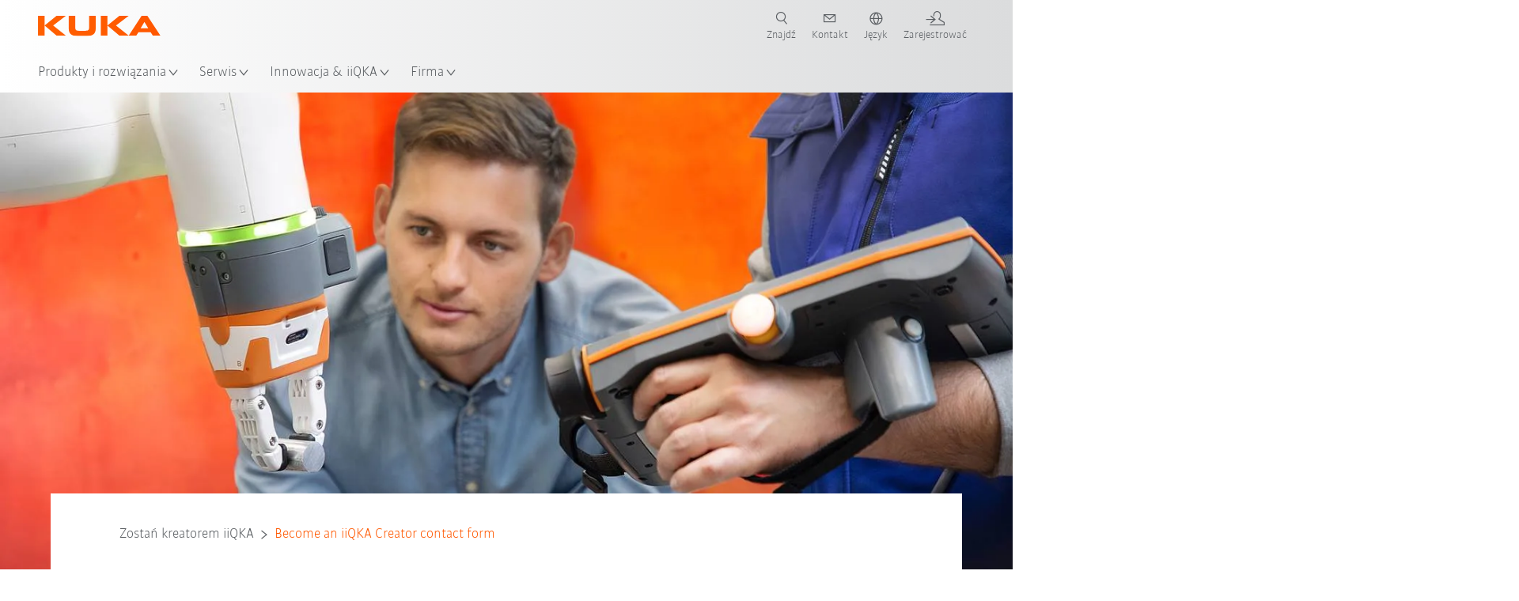

--- FILE ---
content_type: text/html; charset=utf-8
request_url: https://www.kuka.com/pl-pl/produkcja-przyszlosci/iiqka-robots-for-the-people/zosta%C5%84-kreatorem-iiqka/contact-form-component-supplier-or-software-developer
body_size: 34842
content:
<!DOCTYPE html>
	<!--[if lte IE 9]><html class="ie" lang="pl-PL"><![endif]-->
<!--[if (!IE)|(IEMobile)]><!--><html class="no-ie" lang="pl-PL" ><!--<![endif]-->
<head>
	<title>Become an iiQKA Creator contact form | KUKA</title>
	<meta http-equiv="Content-Type" content="text/html; charset=utf-8"/>
    <meta http-equiv="X-UA-Compatible" content="IE=edge"/>
	<meta name="description" content="" />
	<meta name="keywords" content="" />
	<meta name="robots" content="noindex, nofollow" />
	<link rel="preload" as="image" fetchpriority="high" href="/-/media/kuka-corporate/images/future-production/iiqka/iiqka-creators/iiqka_becomecreator.jpg?rev=-1&amp;w=1900&amp;hash=A75483B1B21E46C50E3FE6EB39DDAC41" imagesrcset="/-/media/kuka-corporate/images/future-production/iiqka/iiqka-creators/iiqka_becomecreator.jpg?rev=-1&amp;w=767&amp;hash=80DDCB74BA15B24A62F73CEF7A9BDB9B 767w, /-/media/kuka-corporate/images/future-production/iiqka/iiqka-creators/iiqka_becomecreator.jpg?rev=-1&amp;w=1400&amp;hash=ED9442DA38C5DE07C7566B30D23CE61F 1400w, /-/media/kuka-corporate/images/future-production/iiqka/iiqka-creators/iiqka_becomecreator.jpg?rev=-1&amp;w=1900&amp;hash=A75483B1B21E46C50E3FE6EB39DDAC41 1900w" imagesizes="(min-width: 1px) 100vw">
	<link rel="preload" href="/assets/fonts/KUKA-Bulo_web.woff2" as="font" type="font/woff2" crossorigin />
	<link rel="preload" href="/assets/fonts/KUKA-Bulo_Bold_web.woff2" as="font" type="font/woff2" crossorigin />
	<link rel="preload" href="/assets/fonts/KUKA-Brand_Iconfont.woff2?bvejt7" as="font" type="font/woff2" crossorigin />
	
    <meta name="viewport" id="viewport-meta" content="width=device-width, initial-scale=1.0"/>
    <meta name="content-language" content="pl-PL" />
	<meta name="language" content="pl-PL"/>
    <!-- facebook -->
    
    
    <!-- OpenGraph -->
    <meta property="og:url" content="https://www.kuka.com/pl-pl/produkcja-przyszlosci/iiqka-robots-for-the-people/zosta%c5%84-kreatorem-iiqka/contact-form-component-supplier-or-software-developer"/>
    <meta property="og:site_name" content="KUKA"/>
	<meta property="og:title" content="Become an iiQKA Creator contact form | KUKA"/>
	<meta property="og:image" content="https://www.kuka.com/-/media/kuka-corporate/images/future-production/iiqka/iiqka-creators/iiqka_becomecreator.jpg?rev=-1&amp;w=1900&amp;hash=A75483B1B21E46C50E3FE6EB39DDAC41"/>
    
	<meta property="og:type" content="WebPage"/>
	

	
	
	<link rel="icon" href="/-/media/kuka-corporate/images/home/logos/kuka-favicon.ico?rev=313549500bc14a61ab164afaf0f00bde&amp;hash=E23B51F4A8BE969EFF4F6355E5505E37">
	<link rel="shortcut icon" href="/-/media/kuka-corporate/images/home/logos/kuka-favicon.ico?rev=313549500bc14a61ab164afaf0f00bde&amp;hash=E23B51F4A8BE969EFF4F6355E5505E37">
	<link rel="apple-touch-icon-precomposed" href="/-/media/kuka-corporate/images/home/logos/kuka_touchicon-152.png?rev=-1&amp;hash=5135E265176254D8D1CACD2DB725D193"/>
	<link rel="apple-touch-icon" href="/-/media/kuka-corporate/images/home/logos/kuka_touchicon-152.png?rev=-1&amp;hash=5135E265176254D8D1CACD2DB725D193"/>
	<meta name="msapplication-TileColor" content="#FFFFFF">
	<meta name="msapplication-TileImage" content="/-/media/kuka-corporate/images/home/logos/kuka_touchicon-152.png?rev=-1&amp;hash=5135E265176254D8D1CACD2DB725D193">
	<meta name="msapplication-config" content="/pl-pl/browserconfig">
	<link rel="manifest" href="/pl-pl/manifest">
	<meta name="theme-color" content="#FF5800">
	
	<style>
		:lang(pl-PL){ font-family:'kuka-bulo', Calibri, Segoe UI, Helvetica, Arial, Sans-Serif }
		
	</style>
	<link rel="stylesheet" href="/frontend/dist/app.css?v=5.18.6" type="text/css" />
	
    <!-- Google Site Verification -->
<meta name="google-site-verification" content="eqDP84ikUtn04eG8RyydTpSeDAw4UoNFH8f8ARWzNaI" />
<!-- End Google Site Verification -->
<!-- Google Tag Manager -->
<script type="text/plain" data-cookiecategory="marketing">
if ( document.querySelector('html').getAttribute("lang") != "zh-CN" && document.querySelector('html').getAttribute("lang") != "en-CN" )
{
(function(w,d,s,l,i){w[l]=w[l]||[];w[l].push({'gtm.start':
new Date().getTime(),event:'gtm.js'});var f=d.getElementsByTagName(s)[0],
j=d.createElement(s),dl=l!='dataLayer'?'&l='+l:'';j.async=true;j.src=
'https://www.googletagmanager.com/gtm.js?id='+i+dl;f.parentNode.insertBefore(j,f);
})(window,document,'script','dataLayer','GTM-PD2NWFW');
}
</script>
<!-- End Google Tag Manager -->
	<script>
		var cookieGdpr = {
			cookieNotice: "Ta treść jest nieodstępna ze względu na dokonane przez użytkownika ustawienia plików cookie.",
			consentBtnLabel: "Zezwalaj na pliki cookie"
		};
	</script>
	<script>
	 window.dataLayer = window.dataLayer || [];
	 window.dataLayer.push({
	  'event': 'cms-url',
	  'language': 'pl-pl',
	  'path': '/kuka internet/home/future production/iiqka robots for the people/become an iiqka creator/contact form component supplier or software developer',
	  'id': '2A9C11C7F1594CC69DDC0631B6B413C8'
	 });
	</script>
	<script type="application/ld+json">
	[{"@context":"https://schema.org","@type":"Organization","name":"KUKA","url":"/pl-pl","logo":"https://www.kuka.com/-/media/kuka-corporate/images/home/logos/kuka_logo.svg?rev=-1&w=1400&hash=FEA5DB9D94663DFDDE1761A95DF1B186","description":"KUKA jest jednym z czołowych dostawców inteligentnej robotyki, technologii instalacji przemysłowych i technologii systemów na świecie i napędza cyfryzację w przemyśle.","address":null,"contactPoint":null,"sameAs":["https://www.youtube.com/c/KukaRobotGroup/?sub_confirmation=1","https://www.facebook.com/KUKAGlobal/","https://www.linkedin.com/company/kukaglobal"],"telephone":null},{"@context":"https://schema.org","@type":"WebPage","name":"Become an iiQKA Creator contact form | KUKA","url":"https://www.kuka.com/pl-pl/produkcja-przyszlosci/iiqka-robots-for-the-people/zosta%c5%84-kreatorem-iiqka/contact-form-component-supplier-or-software-developer","headline":"Become an iiQKA Creator now","description":null,"potentialAction":{"@type":"SearchAction","target":"https://www.kuka.com/pl-pl/search-results-page?q={search_term_string}","query-input":"required name=search_term_string"}},{"@context":"https://schema.org","@type":"BreadcrumbList","itemListElement":[{"@type":"ListItem","position":1,"item":{"@id":"/pl-pl","name":"Strona główna"}},{"@type":"ListItem","position":2,"item":{"@id":"/pl-pl/produkcja-przyszlosci","name":"Innowacja & iiQKA"}},{"@type":"ListItem","position":3,"item":{"@id":"/pl-pl/produkcja-przyszlosci/iiqka-robots-for-the-people","name":"iiQKA: Robots for the People"}},{"@type":"ListItem","position":4,"item":{"@id":"/pl-pl/produkcja-przyszlosci/iiqka-robots-for-the-people/zosta%c5%84-kreatorem-iiqka","name":"Zostań kreatorem iiQKA"}},{"@type":"ListItem","position":5,"item":{"@id":"/pl-pl/produkcja-przyszlosci/iiqka-robots-for-the-people/zosta%c5%84-kreatorem-iiqka/contact-form-component-supplier-or-software-developer","name":"Become an iiQKA Creator contact form"}}]},{"@context":"https://schema.org","@type":"Article","mainEntityOfPage":null,"headline":"Become an iiQKA Creator now","image":["https://www.kuka.com/-/media/kuka-corporate/images/future-production/iiqka/iiqka-creators/iiqka_becomecreator.jpg?rev=-1&w=1900&hash=A75483B1B21E46C50E3FE6EB39DDAC41"],"datePublished":"2022-11-02T15:48:15Z","dateModified":"2022-12-06T10:29:15Z","isPartOf":null}]
	</script>

	
	
<link rel="stylesheet" href="/dist/cookieconsent.kuka.css" fetchpriority="high" />

<script defer src="/assets/cookieconsent/cookieconsent.js" fetchpriority="high"></script>

<script>
    document.documentElement.classList.add('cc-kuka');	// Do not remove!
    document.documentElement.classList.add('cc-kuka');	// cc-kuka, cc-swisslog, cc-healthcare, cc-translogic

    window.addEventListener('load', function () {
    	const cc = initCookieConsent();
    	const options = {
    		autoclear_cookies: true,
    		// autorun: true,                          					// default: true
			cookie_domain: '.kuka.com', 					    // Enter base domain
    		// cookie_expiration: 182,                 					// default: 182 (days)
			cookie_name: 'gdpr_settings',               				// default: 'gdpr_settings'
    		// cookie_necessary_only_expiration: 182   					// default: disabled
    		// cookie_path: '/',                       					// default: root
    		// cookie_same_site: 'Lax',                					// default: 'Lax'
    		current_lang: 'pl-PL',								// Required, adapt to fit your needs
    		// hide_from_bots: true,                   					// default: true
    		languages: {},							   					// Required, do not remove
    		page_scripts: true,											// Required, do not remove

    		// How consent and settings modals are displayed:
    		gui_options: {
    			consent_modal: {
    				layout: 'cloud',               		// box / cloud / bar
    				position: 'bottom center',     		// left / right / center + top / middle / bottom
    				transition: 'zoom'           		// slide / zoom
    			},
    			settings_modal: {
    				layout: 'box',                 		// bar / box
    				// position: 'left',              	// left / right
    				transition: 'zoom'             		// slide / zoom
    			}
    		},

			// Dispatch events when user interacts with the consent modal:
			onAccept: (cookie) => {
				const acceptEvent = new CustomEvent('cookieConsentAccept', { detail: { cookie, cc: window.cc } });
				document.dispatchEvent(acceptEvent);
			},
			onChange: (cookie, changed_categories) => {
				const changeEvent = new CustomEvent('cookieConsentChange', { detail: { cookie, changed_categories, cc: window.cc } });
				document.dispatchEvent(changeEvent);
			},
    	};

    	fetch(`/api/cxxkxxcxnsxnt/kuka?sc_lang=${options.current_lang}`)
    		.then(response => response.json())
    		.then(data => {
    			options.languages[options.current_lang] = data;
    			cc.run(options);
                window.cc = cc; // Make cc available after it has executed.
    		})
    		.catch(error => {
    			console.error('Error in fetching Cookie Consent config:', error);
    		});
    });
</script>

	

</head>

<body class="mod mod-layout " data-connectors="responsive, toggle">
	

	

	
	
	<header class="o-header js-header">
	
	<nav class="mod mod-nav-next" data-connectors="toggle">
	
	<div class="js-menu mod-nav-next__menu" data-menu-id="E3E5D7E6AA1D43C5B285422A63DA3B1Cmenu">
		
		<div class="mod-nav-next__menu__tabs">
			<ul class="container list-unstyled tabs__list">
				
				<li class="tabs__list__item">
					<button
						type="button"
						class="js-menuTabBtn item__btn item__btn--active"
						data-tab-target="AC151350259545CFB0DFA9C489793FE2tab"
					>
						Produkty
					</button>
				</li>
				
				<li class="tabs__list__item">
					<button
						type="button"
						class="js-menuTabBtn item__btn "
						data-tab-target="B835CBBEC095491FA2C7FD324FFCD828tab"
					>
						Branże
					</button>
				</li>
				
				<li class="tabs__list__item">
					<button
						type="button"
						class="js-menuTabBtn item__btn "
						data-tab-target="4CC5145FCEF6487393F3B6A1C3F5E4B9tab"
					>
						Aplikacje
					</button>
				</li>
				
			</ul>
		</div>
		

		<div class="container mod-nav-next__menu__content">
			
			
			<!-- TABS -->
			<div class="js-contentLeft js-menuTab content__left content__left--active" data-tab-id="AC151350259545CFB0DFA9C489793FE2tab">
				<!-- <div class="content__left__title">
					<a href="https://www.kuka.com/pl-pl/produkty-i-us%c5%82ugi">Produkty i usługi</a>
				</div> -->
				<div class="js-columns content__left__columns">
					<div class="js-column columns__col columns__col--menu">
						<ul class="js-menuColumnList list-unstyled columns__col__list"></ul>
					</div>
					<div class="js-column columns__col columns__col--tabs">
						<button type="button" class="js-backLink columns__col__backLink">
							<span class="icon-backward"></span>
							Produkty i rozwiązania
						</button>
						<ul class="list-unstyled columns__col__list">
							
							<li class="list__item">
								<button
									type="button"
									class="js-link list__item__link list__item__link--tab"
									data-tab-target="AC151350259545CFB0DFA9C489793FE2tab"
								>
									Produkty
									<span class="icon-arrow-right"></span>
								</button>
							</li>
							
							<li class="list__item">
								<button
									type="button"
									class="js-link list__item__link list__item__link--tab"
									data-tab-target="B835CBBEC095491FA2C7FD324FFCD828tab"
								>
									Branże
									<span class="icon-arrow-right"></span>
								</button>
							</li>
							
							<li class="list__item">
								<button
									type="button"
									class="js-link list__item__link list__item__link--tab"
									data-tab-target="4CC5145FCEF6487393F3B6A1C3F5E4B9tab"
								>
									Aplikacje
									<span class="icon-arrow-right"></span>
								</button>
							</li>
							
						</ul>
					</div>
					
	<div class="js-column columns__col" data-column-id="C1291DDB00034A9BA833E2F1C8040B08col">
		<button type="button" class="js-backLink columns__col__backLink">
			<span class="icon-backward"></span>
			Produkty
		</button>
		<ul class="list-unstyled columns__col__list">
	
	<li class="list__item">
		<a
			href="/pl-pl/produkty-i-us%c5%82ugi/systemy-robot%c3%b3w"
			target=""
			class="js-link list__item__link  list__item__link--items"
			data-item-id="57EDED0740784DF7B41EA19D63435D69"
		>
			Systemy robotów
			
			<span class="icon-arrow-right"></span>
			
		</a>
	</li>
	
	<li class="list__item">
		<a
			href="/pl-pl/produkty-i-us%c5%82ugi/autonomiczna-mobilna-robotyka-amr"
			target=""
			class="js-link list__item__link  list__item__link--items"
			data-item-id="2DA565D17DBD42ECA9DD29616909DCAA"
		>
			Autonomiczne roboty mobilne (AMR)
			
			<span class="icon-arrow-right"></span>
			
		</a>
	</li>
	
	<li class="list__item">
		<a
			href="/pl-pl/produkty-i-us%c5%82ugi/maszyny-produkcyjne"
			target=""
			class="js-link list__item__link  list__item__link--items"
			data-item-id="6276809EE0934A2BBBE8FC64DA7D379C"
		>
			Maszyny produkcyjne
			
			<span class="icon-arrow-right"></span>
			
		</a>
	</li>
	
	<li class="list__item">
		<a
			href="/pl-pl/produkty-i-us%c5%82ugi/instalacje-produkcyjne"
			target=""
			class="js-link list__item__link  list__item__link--items"
			data-item-id="9C920C8F2588415C83C29EBBF865F95F"
		>
			Instalacje produkcyjne
			
			<span class="icon-arrow-right"></span>
			
		</a>
	</li>
	
</ul>

	</div>
	
		
	
		
	
		
	
		
	


				</div>
			</div>
			<!-- /TABS -->
			
			<!-- TABS -->
			<div class="js-contentLeft js-menuTab content__left " data-tab-id="B835CBBEC095491FA2C7FD324FFCD828tab">
				<!-- <div class="content__left__title">
					<a href="https://www.kuka.com/pl-pl/bran%c5%bce">Branże</a>
				</div> -->
				<div class="js-columns content__left__columns">
					<div class="js-column columns__col columns__col--menu">
						<ul class="js-menuColumnList list-unstyled columns__col__list"></ul>
					</div>
					<div class="js-column columns__col columns__col--tabs">
						<button type="button" class="js-backLink columns__col__backLink">
							<span class="icon-backward"></span>
							Produkty i rozwiązania
						</button>
						<ul class="list-unstyled columns__col__list">
							
							<li class="list__item">
								<button
									type="button"
									class="js-link list__item__link list__item__link--tab"
									data-tab-target="AC151350259545CFB0DFA9C489793FE2tab"
								>
									Produkty
									<span class="icon-arrow-right"></span>
								</button>
							</li>
							
							<li class="list__item">
								<button
									type="button"
									class="js-link list__item__link list__item__link--tab"
									data-tab-target="B835CBBEC095491FA2C7FD324FFCD828tab"
								>
									Branże
									<span class="icon-arrow-right"></span>
								</button>
							</li>
							
							<li class="list__item">
								<button
									type="button"
									class="js-link list__item__link list__item__link--tab"
									data-tab-target="4CC5145FCEF6487393F3B6A1C3F5E4B9tab"
								>
									Aplikacje
									<span class="icon-arrow-right"></span>
								</button>
							</li>
							
						</ul>
					</div>
					
	<div class="js-column columns__col" data-column-id="F5AA224DC7E64EB4A90AA88CED61B9ABcol">
		<button type="button" class="js-backLink columns__col__backLink">
			<span class="icon-backward"></span>
			Branże
		</button>
		<ul class="list-unstyled columns__col__list">
	
	<li class="list__item">
		<a
			href="/pl-pl/bran%c5%bce/przemys%c5%82-motoryzacyjny"
			target=""
			class="js-link list__item__link  list__item__link--items"
			data-item-id="F451C01FE0B04334BBEA44E07528788B"
		>
			Przemysł motoryzacyjny
			
			<span class="icon-arrow-right"></span>
			
		</a>
	</li>
	
	<li class="list__item">
		<a
			href="/pl-pl/bran%c5%bce/zautomatyzowane,-modu%c5%82owe-budownictwo-mieszkalne"
			target=""
			class="js-link list__item__link  "
			data-item-id="5BF33D31EE664DBF87431B559BF1E55D"
		>
			Zautomatyzowane budownictwo mieszkalne
			
		</a>
	</li>
	
	<li class="list__item">
		<a
			href="/pl-pl/bran%c5%bce/robots-used-in-medicine"
			target=""
			class="js-link list__item__link  list__item__link--items"
			data-item-id="8C1674CB4963416FBCCBB996CFC17B94"
		>
			Healthcare
			
			<span class="icon-arrow-right"></span>
			
		</a>
	</li>
	
	<li class="list__item">
		<a
			href="/pl-pl/bran%c5%bce/bran%c5%bca-elektroniczna"
			target=""
			class="js-link list__item__link  list__item__link--items"
			data-item-id="8EF4EE1AE3644F3C9BF6CC5E45128718"
		>
			Przemysł elektroniczny
			
			<span class="icon-arrow-right"></span>
			
		</a>
	</li>
	
	<li class="list__item">
		<a
			href="/pl-pl/bran%c5%bce/produkcja-akumulator%c3%b3w"
			target=""
			class="js-link list__item__link  list__item__link--items"
			data-item-id="C1F0FA22C2504800968BF497D32FA77B"
		>
			Produkcja akumulatorów
			
			<span class="icon-arrow-right"></span>
			
		</a>
	</li>
	
	<li class="list__item">
		<a
			href="/pl-pl/bran%c5%bce/e-commerce"
			target=""
			class="js-link list__item__link  "
			data-item-id="CAEE280EB417432AB98CDF4E6C7A1657"
		>
			E-Commerce i logistyka handlu detalicznego
			
		</a>
	</li>
	
	<li class="list__item">
		<a
			href="/pl-pl/bran%c5%bce/przemys%c5%82-towar%c3%b3w-konsumpcyjnych"
			target=""
			class="js-link list__item__link  list__item__link--items"
			data-item-id="A8372008A8514A31A96EB877C07FA383"
		>
			Przemysł towarów konsumpcyjnych
			
			<span class="icon-arrow-right"></span>
			
		</a>
	</li>
	
	<li class="list__item">
		<a
			href="/pl-pl/bran%c5%bce/przemys%c5%82-metalurgiczny"
			target=""
			class="js-link list__item__link  list__item__link--items"
			data-item-id="4928728031D24F2A9AEB6B768710B09D"
		>
			Przemysł metalowy
			
			<span class="icon-arrow-right"></span>
			
		</a>
	</li>
	
	<li class="list__item">
		<a
			href="/pl-pl/bran%c5%bce/inne-bran%c5%bce"
			target=""
			class="js-link list__item__link  list__item__link--items"
			data-item-id="F58E0CA753CC4F11A7388B204F6C9FFA"
		>
			Inne branże
			
			<span class="icon-arrow-right"></span>
			
		</a>
	</li>
	
	<li class="list__item">
		<a
			href="/pl-pl/bran%c5%bce/partner-systemowy"
			target=""
			class="js-link list__item__link  "
			data-item-id="95095200B63E4E2D80848825FC549AD1"
		>
			Partnerzy KUKA
			
		</a>
	</li>
	
</ul>

	</div>
	
		
	
		
	
		
	
		
	
		
	
		
	
		
	
		
	
		
	
		
	


				</div>
			</div>
			<!-- /TABS -->
			
			<!-- TABS -->
			<div class="js-contentLeft js-menuTab content__left " data-tab-id="4CC5145FCEF6487393F3B6A1C3F5E4B9tab">
				<!-- <div class="content__left__title">
					<a href="https://www.kuka.com/pl-pl/zastosowania">Aplikacje</a>
				</div> -->
				<div class="js-columns content__left__columns">
					<div class="js-column columns__col columns__col--menu">
						<ul class="js-menuColumnList list-unstyled columns__col__list"></ul>
					</div>
					<div class="js-column columns__col columns__col--tabs">
						<button type="button" class="js-backLink columns__col__backLink">
							<span class="icon-backward"></span>
							Produkty i rozwiązania
						</button>
						<ul class="list-unstyled columns__col__list">
							
							<li class="list__item">
								<button
									type="button"
									class="js-link list__item__link list__item__link--tab"
									data-tab-target="AC151350259545CFB0DFA9C489793FE2tab"
								>
									Produkty
									<span class="icon-arrow-right"></span>
								</button>
							</li>
							
							<li class="list__item">
								<button
									type="button"
									class="js-link list__item__link list__item__link--tab"
									data-tab-target="B835CBBEC095491FA2C7FD324FFCD828tab"
								>
									Branże
									<span class="icon-arrow-right"></span>
								</button>
							</li>
							
							<li class="list__item">
								<button
									type="button"
									class="js-link list__item__link list__item__link--tab"
									data-tab-target="4CC5145FCEF6487393F3B6A1C3F5E4B9tab"
								>
									Aplikacje
									<span class="icon-arrow-right"></span>
								</button>
							</li>
							
						</ul>
					</div>
					
	<div class="js-column columns__col" data-column-id="DD41DB84774846F89A1900D6786BA8CAcol">
		<button type="button" class="js-backLink columns__col__backLink">
			<span class="icon-backward"></span>
			Aplikacje
		</button>
		<ul class="list-unstyled columns__col__list">
	
	<li class="list__item">
		<a
			href="/pl-pl/zastosowania/automatyzacja-procesu-%c5%82%c4%85czenia"
			target=""
			class="js-link list__item__link  list__item__link--items"
			data-item-id="093D2F6B1A054368AA5F3F7291CFFE33"
		>
			Proces łączenia
			
			<span class="icon-arrow-right"></span>
			
		</a>
	</li>
	
	<li class="list__item">
		<a
			href="/pl-pl/zastosowania/automatyzacja-procesu-%c5%82%c4%85czenia/spawanie"
			target=""
			class="js-link list__item__link  list__item__link--items"
			data-item-id="99D60750630E4514BE3A2F59BF898D83"
		>
			Spawanie
			
			<span class="icon-arrow-right"></span>
			
		</a>
	</li>
	
	<li class="list__item">
		<a
			href="/pl-pl/zastosowania/automatyzacja-manipulacji"
			target=""
			class="js-link list__item__link  list__item__link--items"
			data-item-id="A30EE5E4CBE24A629C392CAC61207420"
		>
			Manipulacja
			
			<span class="icon-arrow-right"></span>
			
		</a>
	</li>
	
	<li class="list__item">
		<a
			href="/pl-pl/zastosowania/obrobka-mechaniczna"
			target=""
			class="js-link list__item__link  list__item__link--items"
			data-item-id="67B0F6620E414CE0A9296B1FA151CA90"
		>
			Obróbka mechaniczna
			
			<span class="icon-arrow-right"></span>
			
		</a>
	</li>
	
	<li class="list__item">
		<a
			href="/pl-pl/zastosowania/roboty-do-kontroli-jakosci"
			target=""
			class="js-link list__item__link  "
			data-item-id="D166ADD05FAC4B569B15ADEC118BC77C"
		>
			Kontrola jakości
			
		</a>
	</li>
	
	<li class="list__item">
		<a
			href="/pl-pl/zastosowania/nanoszenie-warstw-produktow-lakierowanie-klejenie"
			target=""
			class="js-link list__item__link  "
			data-item-id="ACB84431387243CEA42F2D5D567C30A5"
		>
			Nanoszenie warstw produktów / lakierowanie / klejenie
			
		</a>
	</li>
	
	<li class="list__item">
		<a
			href="/pl-pl/zastosowania/ciecie,-rozlaczanie"
			target=""
			class="js-link list__item__link  list__item__link--items"
			data-item-id="020902C179D84C17AF1A86050655C90E"
		>
			Cięcie / rozłączanie
			
			<span class="icon-arrow-right"></span>
			
		</a>
	</li>
	
	<li class="list__item">
		<a
			href="/pl-pl/zastosowania/roboty-do-szczegolnych-warunkow-otoczenia"
			target=""
			class="js-link list__item__link  list__item__link--items"
			data-item-id="D5BEA0A632D7419C95ABCE47507DBA25"
		>
			Szczególne warunki otoczenia
			
			<span class="icon-arrow-right"></span>
			
		</a>
	</li>
	
	<li class="list__item">
		<a
			href="/pl-pl/zastosowania/pozostale-zastosowania-robotow"
			target=""
			class="js-link list__item__link  list__item__link--items"
			data-item-id="CDAF8864A24C499198F1B29A3C6613D8"
		>
			Pozostałe zastosowania
			
			<span class="icon-arrow-right"></span>
			
		</a>
	</li>
	
</ul>

	</div>
	
		
	
		
	
		
	
		
	
		
	
		
	
		
	
		
	
		
	


				</div>
			</div>
			<!-- /TABS -->
			
			
			
			<!-- TEASERS -->
			<div class="content__right">
				<strong class="js-teasersTitle content__right__title">Dowiedz się więcej</strong>
<ul class="list-unstyled content__right__teasers">
	
	<li class="teasers__item">
		<a href="/pl-pl/robot-guide" target="_blank" class="teasers__item__link" style="background-image: url(/-/media/kuka-corporate/images/guided-selling/kuka-pickcontrol-application.jpg?rev=-1&amp;w=320&amp;hash=4D61EE8FFCC88C46E624BA7EAD1B8FDD)">
			<span class="link__label">Robot Guide</span>
		</a>
	</li>
	
	<li class="teasers__item">
		<a href="/pl-pl/bran%c5%bce/bank-rozwi%c4%85za%c5%84" target="" class="teasers__item__link" style="background-image: url(/-/media/kuka-corporate/images/industries/automotive/kuka-automation-in-the-industry.jpg?rev=-1&amp;w=320&amp;hash=9C0800FFC5507543A4E92F184A16BCB4)">
			<span class="link__label">Studium przypadku</span>
		</a>
	</li>
	
	<li class="teasers__item">
		<a href="/pl-pl/bran%c5%bce/partner-systemowy" target="" class="teasers__item__link" style="background-image: url(/-/media/kuka-corporate/images/industries/system-partner/kuka-system-partner-header-picture.png?rev=-1&amp;w=320&amp;hash=0F15A45FBF3978E5F08A453268DB0701)">
			<span class="link__label">Partnerzy KUKA</span>
		</a>
	</li>
	
</ul>

			</div>
			<!-- /TEASERS -->
			
		</div>
	</div>
	
	<div class="js-menu mod-nav-next__menu" data-menu-id="83BE6159B0524E71BC26977F32AC8A03menu">
		

		<div class="container mod-nav-next__menu__content">
			
			<!-- ONLY COLUMNS -->
			<div class="js-contentLeft content__left content__left--active">
				<div class="content__left__title">
					<a href="https://www.kuka.com/pl-pl/serwis">Serwis</a>
				</div>
				<div class="js-columns content__left__columns">
					<div class="js-column columns__col columns__col--menu">
						<ul class="js-menuColumnList list-unstyled columns__col__list"></ul>
					</div>
					
	<div class="js-column columns__col" data-column-id="83BE6159B0524E71BC26977F32AC8A03col">
		<button type="button" class="js-backLink columns__col__backLink">
			<span class="icon-backward"></span>
			Serwis
		</button>
		<ul class="list-unstyled columns__col__list">
	
	<li class="list__item">
		<a
			href="/pl-pl/serwis/infolinia-techniczna-i-doradztwo"
			target=""
			class="js-link list__item__link  "
			data-item-id="EF90366F509A473F9378EC939C53FB9A"
		>
			Infolinia techniczna i doradztwo
			
		</a>
	</li>
	
	<li class="list__item">
		<a
			href="/pl-pl/serwis/my-kuka"
			target=""
			class="js-link list__item__link  "
			data-item-id="3E5373468B134CB3BF74F12A0ACC021A"
		>
			Portal klienta my.KUKA
			
		</a>
	</li>
	
	<li class="list__item">
		<a
			href="/pl-pl/serwis/do-pobrania"
			target=""
			class="js-link list__item__link  "
			data-item-id="ED1FDFF1BEAF4BECBDA565A285F099F1"
		>
			Download Center
			
		</a>
	</li>
	
	<li class="list__item">
		<a
			href="/pl-pl/serwis/kuka-college"
			target=""
			class="js-link list__item__link  list__item__link--items"
			data-item-id="5127C3F5C3DE41CBB17F3050A6A07CFF"
		>
			KUKA College
			
			<span class="icon-arrow-right"></span>
			
		</a>
	</li>
	
	<li class="list__item">
		<a
			href="/pl-pl/serwis/u%c5%bcywane-roboty-kuka"
			target=""
			class="js-link list__item__link  "
			data-item-id="FE169E1F464E4E519C7038433C50AB8B"
		>
			Używane roboty KUKA
			
		</a>
	</li>
	
	<li class="list__item">
		<a
			href="/pl-pl/serwis/cz%c4%99%c5%9bci-zamienne"
			target=""
			class="js-link list__item__link  "
			data-item-id="378C4EC61CF94891ACD1C966629972B6"
		>
			KUKA Części zamienne
			
		</a>
	</li>
	
	<li class="list__item">
		<a
			href="/pl-pl/serwis/serwis-robot%c3%b3w-i-maszyn"
			target=""
			class="js-link list__item__link  list__item__link--items"
			data-item-id="13EE1161FD7840E59678D2FBB9C1CEF5"
		>
			Serwis robotów i maszyn
			
			<span class="icon-arrow-right"></span>
			
		</a>
	</li>
	
	<li class="list__item">
		<a
			href="/pl-pl/serwis/rozwi%c4%85zania-circular-services"
			target=""
			class="js-link list__item__link  "
			data-item-id="E1D79D2C084F4A52B7E13E7437D3C650"
		>
			Rozwiązania circular services
			
		</a>
	</li>
	
	<li class="list__item">
		<a
			href="/pl-pl/serwis/serwis-maszyn"
			target=""
			class="js-link list__item__link  "
			data-item-id="29F0029CDFDE4F2A8ABFD4E8EB8132CC"
		>
			Serwis maszyn
			
		</a>
	</li>
	
	<li class="list__item">
		<a
			href="/pl-pl/serwis/cybersecurity"
			target=""
			class="js-link list__item__link  "
			data-item-id="04720387C03046B08CCB22F1073C6B9C"
		>
			Cybersecurity
			
		</a>
	</li>
	
	<li class="list__item">
		<a
			href="/pl-pl/serwis/customer-service-contacts"
			target=""
			class="js-link list__item__link  "
			data-item-id="456D5D33669E4901918496369322D980"
		>
			Kontakt z działem obsługi klienta
			
		</a>
	</li>
	
</ul>

	</div>
	
		
	
		
	
		
	
		
	
		
	
		
	
		
	
		
	
		
	
		
	
		
	


				</div>
			</div>
			<!-- /ONLY COLUMNS -->
			
			
			<!-- TEASERS -->
			<div class="content__right">
				<strong class="js-teasersTitle content__right__title">Dowiedz się więcej</strong>
<ul class="list-unstyled content__right__teasers">
	
	<li class="teasers__item">
		<a href="/pl-pl/serwis/my-kuka" target="" class="teasers__item__link" style="background-image: url(/-/media/kuka-corporate/images/customer-services/mykuka_stage_signet_top_3200x1800.jpg?rev=-1&amp;w=320&amp;hash=83BB95D48985A6125338C496E19F40B8)">
			<span class="link__label">my.KUKA</span>
		</a>
	</li>
	
	<li class="teasers__item">
		<a href="/pl-pl/serwis/do-pobrania" target="" class="teasers__item__link" style="background-image: url(/-/media/kuka-corporate/images/customer-services/download_center.jpg?rev=e2b221b0ff7841d2b85d6f8cf723b292&amp;w=320&amp;hash=4C9239219F54E827775BB7FAB2DDC3A8)">
			<span class="link__label">Download Center</span>
		</a>
	</li>
	
	<li class="teasers__item">
		<a href="/pl-pl/serwis/customer-service-contacts" target="" class="teasers__item__link" style="background-image: url(/-/media/kuka-corporate/images/customer-services/kuka_services.jpg?rev=5d9ce422c8ef4b8ca716ef7f508df684&amp;w=320&amp;hash=DE8140533ED16507754ACF076DB79D70)">
			<span class="link__label">Obsługa klienta</span>
		</a>
	</li>
	
</ul>

			</div>
			<!-- /TEASERS -->
			
		</div>
	</div>
	
	<div class="js-menu mod-nav-next__menu" data-menu-id="982A2CD7AA314359B9DBBEE1948443E6menu">
		

		<div class="container mod-nav-next__menu__content">
			
			<!-- ONLY COLUMNS -->
			<div class="js-contentLeft content__left content__left--active">
				<div class="content__left__title">
					<a href="https://www.kuka.com/pl-pl/produkcja-przyszlosci">Innowacja &amp; iiQKA: Start w Przyszłość</a>
				</div>
				<div class="js-columns content__left__columns">
					<div class="js-column columns__col columns__col--menu">
						<ul class="js-menuColumnList list-unstyled columns__col__list"></ul>
					</div>
					
	<div class="js-column columns__col" data-column-id="982A2CD7AA314359B9DBBEE1948443E6col">
		<button type="button" class="js-backLink columns__col__backLink">
			<span class="icon-backward"></span>
			Innowacja &amp; iiQKA
		</button>
		<ul class="list-unstyled columns__col__list">
	
	<li class="list__item">
		<a
			href="/pl-pl/produkcja-przyszlosci/sztuczna-inteligencja-w-automatyzacji"
			target=""
			class="js-link list__item__link  "
			data-item-id="4145C48001F64498901BC2097BB47F86"
		>
			Sztuczna inteligencja w automatyzacji
			
		</a>
	</li>
	
	<li class="list__item">
		<a
			href="/pl-pl/produkcja-przyszlosci/iiqka-robots-for-the-people"
			target=""
			class="js-link list__item__link list__item__link--active list__item__link--items"
			data-item-id="12E59D80496542599B710F80D407691F"
		>
			iiQKA: Robots for the People
			
			<span class="icon-arrow-right"></span>
			
		</a>
	</li>
	
	<li class="list__item">
		<a
			href="/pl-pl/produkcja-przyszlosci/innovation-and-research"
			target=""
			class="js-link list__item__link  list__item__link--items"
			data-item-id="3D36A5B584B84086B71D7ECDA847979F"
		>
			Innovation &amp; Research
			
			<span class="icon-arrow-right"></span>
			
		</a>
	</li>
	
	<li class="list__item">
		<a
			href="/pl-pl/produkcja-przyszlosci/automatyzacja-przemys%c5%82owa-produkcji"
			target=""
			class="js-link list__item__link  list__item__link--items"
			data-item-id="A058EC85200147FA9099B5C5E72BC289"
		>
			Automatyzacja produkcji
			
			<span class="icon-arrow-right"></span>
			
		</a>
	</li>
	
	<li class="list__item">
		<a
			href="/pl-pl/produkcja-przyszlosci/wsp%c3%b3%c5%82praca-cz%c5%82owieka-z-robotem"
			target=""
			class="js-link list__item__link  list__item__link--items"
			data-item-id="A3645BD7050E4F55BAFC0D2A1AF7393C"
		>
			Współpraca człowieka z robotem
			
			<span class="icon-arrow-right"></span>
			
		</a>
	</li>
	
</ul>

	</div>
	
		
	
		
			
				<div class="js-column columns__col" data-column-id="12E59D80496542599B710F80D407691F">
					<button type="button" class="js-backLink columns__col__backLink">
						<span class="icon-backward"></span>
						Innowacja &amp; iiQKA
					</button>
					<ul class="list-unstyled columns__col__list">
	
	<li class="list__item">
		<a
			href="/pl-pl/produkcja-przyszlosci/iiqka-robots-for-the-people"
			target=""
			class="js-link list__item__link  "
			data-item-id="12E59D80496542599B710F80D407691F-first"
		>
			iiQKA: Robots for the People
			
		</a>
	</li>
	
	<li class="list__item">
		<a
			href="/pl-pl/produkcja-przyszlosci/iiqka-robots-for-the-people/robotic-republic"
			target=""
			class="js-link list__item__link  "
			data-item-id="A998EE954D544CE7B1AD81A8987054C6"
		>
			Robotic Republic - najlepszy Ecosystem
			
		</a>
	</li>
	
	<li class="list__item">
		<a
			href="/pl-pl/produkcja-przyszlosci/iiqka-robots-for-the-people/zosta%c5%84-kreatorem-iiqka"
			target=""
			class="js-link list__item__link list__item__link--active "
			data-item-id="8CF9EAAFAF0146DEADACB13CB69264F9"
		>
			Zostań kreatorem iiQKA
			
		</a>
	</li>
	
	<li class="list__item">
		<a
			href="/pl-pl/produkcja-przyszlosci/iiqka-robots-for-the-people/pocz%c4%85tki"
			target=""
			class="js-link list__item__link  "
			data-item-id="6697930127094180839512A577FB2FFB"
		>
			Pierwsze kroki z iiQKA
			
		</a>
	</li>
	
</ul>

				</div>
				
					
				
					
				
					
						
					
				
					
				
			
		
	
		
	
		
	
		
	


				</div>
			</div>
			<!-- /ONLY COLUMNS -->
			
			
		</div>
	</div>
	
	<div class="js-menu mod-nav-next__menu" data-menu-id="4F5D6B85555C4A26AC23181FDAC07536menu">
		

		<div class="container mod-nav-next__menu__content">
			
			<!-- ONLY COLUMNS -->
			<div class="js-contentLeft content__left content__left--active">
				<div class="content__left__title">
					<a href="https://www.kuka.com/pl-pl/firma">Firma</a>
				</div>
				<div class="js-columns content__left__columns">
					<div class="js-column columns__col columns__col--menu">
						<ul class="js-menuColumnList list-unstyled columns__col__list"></ul>
					</div>
					
	<div class="js-column columns__col" data-column-id="4F5D6B85555C4A26AC23181FDAC07536col">
		<button type="button" class="js-backLink columns__col__backLink">
			<span class="icon-backward"></span>
			Firma
		</button>
		<ul class="list-unstyled columns__col__list">
	
	<li class="list__item">
		<a
			href="/pl-pl/firma/kontakt"
			target=""
			class="js-link list__item__link  "
			data-item-id="47FE1756E5584A1B90050E3508A67D13"
		>
			Kontakt
			
		</a>
	</li>
	
	<li class="list__item">
		<a
			href="/pl-pl/firma/lokalizacje-kuka"
			target=""
			class="js-link list__item__link  "
			data-item-id="24EC7ADF5BC8499181861D52030E2595"
		>
			Lokalizacje KUKA
			
		</a>
	</li>
	
	<li class="list__item">
		<a
			href="/pl-pl/firma/kariera"
			target=""
			class="js-link list__item__link  list__item__link--items"
			data-item-id="B91F2A10D6884BC6AB266D16DF7F9454"
		>
			Kariera
			
			<span class="icon-arrow-right"></span>
			
		</a>
	</li>
	
	<li class="list__item">
		<a
			href="/pl-pl/firma/prasa"
			target=""
			class="js-link list__item__link  list__item__link--items"
			data-item-id="A9F6D9EB1A54422B93DFEAA531AC97F2"
		>
			Prasa
			
			<span class="icon-arrow-right"></span>
			
		</a>
	</li>
	
	<li class="list__item">
		<a
			href="/pl-pl/firma/iimagazine"
			target=""
			class="js-link list__item__link  "
			data-item-id="B2F2E4E10D424234AD9FA35287565816"
		>
			iiMagazine
			
		</a>
	</li>
	
	<li class="list__item">
		<a
			href="/pl-pl/firma/imprezy-i-webinary"
			target=""
			class="js-link list__item__link  list__item__link--items"
			data-item-id="52EF9D65CDB94AFBB1387A9C399D646E"
		>
			Imprezy i webinary
			
			<span class="icon-arrow-right"></span>
			
		</a>
	</li>
	
	<li class="list__item">
		<a
			href="/pl-pl/firma/zr%c3%b3wnowa%c5%bcony-rozw%c3%b3j"
			target=""
			class="js-link list__item__link  list__item__link--items"
			data-item-id="D92728C4D5074B6A9DF93C7A0B579BF3"
		>
			Zrównoważona transformacja
			
			<span class="icon-arrow-right"></span>
			
		</a>
	</li>
	
	<li class="list__item">
		<a
			href="/pl-pl/firma/o-firmie-kuka"
			target=""
			class="js-link list__item__link  list__item__link--items"
			data-item-id="094C9759098A42E5ADDEFEC5B50034A4"
		>
			O firmie KUKA
			
			<span class="icon-arrow-right"></span>
			
		</a>
	</li>
	
</ul>

	</div>
	
		
	
		
	
		
	
		
	
		
	
		
	
		
	
		
	


				</div>
			</div>
			<!-- /ONLY COLUMNS -->
			
			
			<!-- TEASERS -->
			<div class="content__right">
				<strong class="js-teasersTitle content__right__title">Dowiedz się więcej</strong>
<ul class="list-unstyled content__right__teasers">
	
	<li class="teasers__item">
		<a href="/pl-pl/firma/lokalizacje-kuka" target="" class="teasers__item__link" style="background-image: url(/-/media/kuka-corporate/images/customer-services/weltkugel_kontakte_services_kuka.jpg?rev=-1&amp;w=320&amp;hash=729FF72C296D7F8A9B54D4967A12595A)">
			<span class="link__label">Lokalizacje KUKA</span>
		</a>
	</li>
	
	<li class="teasers__item">
		<a href="/pl-pl/firma/iimagazine" target="" class="teasers__item__link" style="background-image: url(/-/media/kuka-corporate/images/iimagazine/header-imagine-1920x590-v01.jpg?rev=-1&amp;w=320&amp;hash=52ACFC27151465722DD35FE006A646F0)">
			<span class="link__label">iiMagazine</span>
		</a>
	</li>
	
	<li class="teasers__item">
		<a href="/pl-pl/firma/kariera/oferty-pracy" target="" class="teasers__item__link" style="background-image: url(/-/media/kuka-corporate/images/careers/job-header-image/kuka_business-development.jpg?rev=-1&amp;w=320&amp;hash=B9F56BF75F23C1B32ED6351FD0200321)">
			<span class="link__label">Oferty pracy</span>
		</a>
	</li>
	
</ul>

			</div>
			<!-- /TEASERS -->
			
		</div>
	</div>
	

	<script id="mod-nav-next__columnTemplate" type="text/x-dot-template">
		<div class="js-column columns__col" data-column-id="[[=column.id]]">
			<ul class="list-unstyled columns__col__list">
				[[~column.items :item]]
				<li class="list__item">
					<a
						href="[[=item.link]]"
						class="js-link list__item__link [[? item.isActive ]]list__item__link--active[[?]] [[? item.isTab || (item.items && item.items.length > 0) ]]list__item__link--items[[?]] [[? item.isTab ]]list__item__link--tab[[?]]"
						[[? item.isTab ]]data-tab-target="[[=item.id]]"[[??]]data-item-id="[[=item.id]]"[[?]]
					>
						[[=item.name]]
						[[? item.isTab || (item.items && item.items.length > 0) ]]
						<span class="icon-arrow-right"></span>
						[[?]]
					</a>
				</li>
				[[~]]
			</ul>
		</div>
	</script>

	<script id="mod-nav-next__menuData" type="json/data">
		
			[{"id":"E3E5D7E6AA1D43C5B285422A63DA3B1Cmenu","name":"Produkty i rozwiązania","link":null,"title":null,"tabs":[{"id":"AC151350259545CFB0DFA9C489793FE2tab","name":"Produkty","title":"Produkty i usługi","isActive":true,"link":"https://www.kuka.com/pl-pl/produkty-i-us%c5%82ugi","columns":[{"id":"C1291DDB00034A9BA833E2F1C8040B08col","name":"Produkty i usługi","items":[{"id":"57EDED0740784DF7B41EA19D63435D69","name":"Systemy robotów","link":"/pl-pl/produkty-i-us%c5%82ugi/systemy-robot%c3%b3w","image":null,"isActive":false,"target":null,"items":[{"id":"57EDED0740784DF7B41EA19D63435D69-first","name":"Systemy robotów","link":"/pl-pl/produkty-i-us%c5%82ugi/systemy-robot%c3%b3w","image":null,"isActive":false,"target":null,"items":[]},{"id":"8479B6C26CD440F3AAC8B19CCF6307EB","name":"Roboty przemysłowe","link":"/pl-pl/produkty-i-us%c5%82ugi/systemy-robot%c3%b3w/roboty-przemys%c5%82owe","image":null,"isActive":false,"target":null,"items":[]},{"id":"54D6E86310104B5AA9D0397E29647231","name":"Oprogramowanie","link":"/pl-pl/produkty-i-us%c5%82ugi/systemy-robot%c3%b3w/oprogramowanie","image":null,"isActive":false,"target":null,"items":null},{"id":"71DD011DBB734E13B701068297D07FF4","name":"Układy sterowania robota","link":"/pl-pl/produkty-i-us%c5%82ugi/systemy-robot%c3%b3w/uk%c5%82ady-sterowania-robota","image":null,"isActive":false,"target":null,"items":[{"id":"71DD011DBB734E13B701068297D07FF4-first","name":"Układy sterowania robota","link":"/pl-pl/produkty-i-us%c5%82ugi/systemy-robot%c3%b3w/uk%c5%82ady-sterowania-robota","image":null,"isActive":false,"target":null,"items":[]},{"id":"2B12AA91852F479599018D28907E785A","name":"KR C5 dla iiQKA.OS2","link":"/pl-pl/produkty-i-us%c5%82ugi/systemy-robot%c3%b3w/uk%c5%82ady-sterowania-robota/kr-c5_sterownik_robota","image":null,"isActive":false,"target":null,"items":null},{"id":"4E37B178D17F4D34A3DCEB19074F1CD1","name":"KR C5 micro dla iiQKA.OS2 ","link":"/pl-pl/produkty-i-us%c5%82ugi/systemy-robot%c3%b3w/uk%c5%82ady-sterowania-robota/kr-c5-micro_sterownik_do_ma%c5%82ych_robot%c3%b3w","image":null,"isActive":false,"target":null,"items":null},{"id":"3C94C5E990AA4D8EA0FF95AC63348454","name":"KUKA KR C5","link":"/pl-pl/produkty-i-us%c5%82ugi/systemy-robot%c3%b3w/uk%c5%82ady-sterowania-robota/kr-c5","image":null,"isActive":false,"target":null,"items":null},{"id":"C47DBE9B639F4B67B84FBE39C525229C","name":"KR C5 micro","link":"/pl-pl/produkty-i-us%c5%82ugi/systemy-robot%c3%b3w/uk%c5%82ady-sterowania-robota/kr-c5-micro","image":null,"isActive":false,"target":null,"items":null},{"id":"E2776CD3DCDC4818B557D072474BC15A","name":"Programatory robotów","link":"/pl-pl/produkty-i-us%c5%82ugi/systemy-robot%c3%b3w/uk%c5%82ady-sterowania-robota/programator-robot%c3%b3w-smartpad","image":null,"isActive":false,"target":null,"items":null},{"id":"B54583B8DB4A403A9EECC5D3B1DA0805","name":"miKUKA","link":"/pl-pl/produkty-i-us%c5%82ugi/systemy-robot%c3%b3w/uk%c5%82ady-sterowania-robota/mikuka","image":null,"isActive":false,"target":null,"items":null}]},{"id":"0445952E9D4A48529E46AECED2C02D83","name":"Urządzenia peryferyjne do robotów","link":"/pl-pl/produkty-i-us%c5%82ugi/systemy-robot%c3%b3w/urz%c4%85dzenia-peryferyjne-do-robot%c3%b3w","image":null,"isActive":false,"target":null,"items":[{"id":"0445952E9D4A48529E46AECED2C02D83-first","name":"Urządzenia peryferyjne do robotów","link":"/pl-pl/produkty-i-us%c5%82ugi/systemy-robot%c3%b3w/urz%c4%85dzenia-peryferyjne-do-robot%c3%b3w","image":null,"isActive":false,"target":null,"items":[]},{"id":"82BA3669A101424483C3FBD753B96687","name":"Pozycjoner","link":"/pl-pl/produkty-i-us%c5%82ugi/systemy-robot%c3%b3w/urz%c4%85dzenia-peryferyjne-do-robot%c3%b3w/pozycjoner","image":null,"isActive":false,"target":null,"items":null},{"id":"D91426596E5844CBBE1D7571D2996091","name":"Jednostki liniowe","link":"/pl-pl/produkty-i-us%c5%82ugi/systemy-robot%c3%b3w/urz%c4%85dzenia-peryferyjne-do-robot%c3%b3w/jednostki-liniowe","image":null,"isActive":false,"target":null,"items":null},{"id":"28509E81B851496AB23E78A38BD3A357","name":"Układy zasilania energią","link":"/pl-pl/produkty-i-us%c5%82ugi/systemy-robot%c3%b3w/urz%c4%85dzenia-peryferyjne-do-robot%c3%b3w/uk%c5%82ady-zasilania-energi%c4%85","image":null,"isActive":false,"target":null,"items":null}]},{"id":"1275E39E31CE432CA58204513D1BA6F5","name":"KUKA Express Packs","link":"/pl-pl/firma/prasa/news/2023/02/robot-express-packs","image":null,"isActive":false,"target":null,"items":[]},{"id":"7505B72A4E164B1CB988B8C31A5FFCD9","name":"KUKA ready2_use ","link":"/pl-pl/produkty-i-us%c5%82ugi/systemy-robot%c3%b3w/ready2_use","image":null,"isActive":false,"target":null,"items":[{"id":"7505B72A4E164B1CB988B8C31A5FFCD9-first","name":"KUKA ready2_use ","link":"/pl-pl/produkty-i-us%c5%82ugi/systemy-robot%c3%b3w/ready2_use","image":null,"isActive":false,"target":null,"items":[]},{"id":"D85C9F92BD904D70BA9D7134393AA18D","name":"KUKA ready2_educate","link":"/pl-pl/produkty-i-us%c5%82ugi/systemy-robot%c3%b3w/ready2_use/kuka-ready2_educate","image":null,"isActive":false,"target":null,"items":null},{"id":"83ED36C318D04322A801206A963C4BE0","name":"KUKA ready2_pilot","link":"/pl-pl/produkty-i-us%c5%82ugi/systemy-robot%c3%b3w/ready2_use/kuka-ready2_pilot","image":null,"isActive":false,"target":null,"items":null},{"id":"5F0BCC0D80A547558BC368019D133C95","name":"KUKA ready2_spot","link":"/pl-pl/produkty-i-us%c5%82ugi/systemy-robot%c3%b3w/ready2_use/kuka-ready2_spot","image":null,"isActive":false,"target":null,"items":null},{"id":"4C25A32DEE64467DB6956873D87D3458","name":"KUKA OccuBot","link":"/pl-pl/produkty-i-us%c5%82ugi/systemy-robot%c3%b3w/ready2_use/occubot","image":null,"isActive":false,"target":null,"items":null}]},{"id":"BA34BC5D3844478BABBDA44DE0A689B6","name":"KUKA Education","link":"/pl-pl/produkty-i-us%c5%82ugi/systemy-robot%c3%b3w/kuka-education","image":null,"isActive":false,"target":null,"items":[]},{"id":"8093CFDEFC054125B10BBD99F20BFC6D","name":"Warto wiedzieć: Roboty przemysłowe","link":"/pl-pl/produkty-i-us%c5%82ugi/systemy-robot%c3%b3w/warto-wiedziec-roboty-przemyslowe","image":null,"isActive":false,"target":null,"items":[]}]},{"id":"2DA565D17DBD42ECA9DD29616909DCAA","name":"Autonomiczne roboty mobilne (AMR)","link":"/pl-pl/produkty-i-us%c5%82ugi/autonomiczna-mobilna-robotyka-amr","image":null,"isActive":false,"target":null,"items":[{"id":"2DA565D17DBD42ECA9DD29616909DCAA-first","name":"Autonomiczne roboty mobilne","link":"/pl-pl/produkty-i-us%c5%82ugi/autonomiczna-mobilna-robotyka-amr","image":null,"isActive":false,"target":null,"items":[]},{"id":"3842608BA2F24AE7A6534ADCB9562772","name":"Oprogramowanie do zarządzania flotą AMR","link":"/pl-pl/produkty-i-us%c5%82ugi/autonomiczna-mobilna-robotyka-amr/oprogramowanie-do-zarz%c4%85dzania-flot%c4%85-amr","image":null,"isActive":false,"target":null,"items":[]},{"id":"5FCF1C9630E94286B1FE9CD528FAF600","name":"Robot transportowy Topload","link":"/pl-pl/produkty-i-us%c5%82ugi/autonomiczna-mobilna-robotyka-amr/robot-transportowy-topload","image":null,"isActive":false,"target":null,"items":[]},{"id":"AB5142AA54094922BFCB0A09F4D10CD0","name":"Roboty mobilne KUKA","link":"/pl-pl/produkty-i-us%c5%82ugi/autonomiczna-mobilna-robotyka-amr/roboty-mobilne","image":null,"isActive":false,"target":null,"items":[{"id":"AB5142AA54094922BFCB0A09F4D10CD0-first","name":"Roboty mobilne KUKA","link":"/pl-pl/produkty-i-us%c5%82ugi/autonomiczna-mobilna-robotyka-amr/roboty-mobilne","image":null,"isActive":false,"target":null,"items":[]},{"id":"A7E0C6B2DDAF45E7B576C9AF271AD400","name":"KMR iisy","link":"/pl-pl/produkty-i-us%c5%82ugi/autonomiczna-mobilna-robotyka-amr/roboty-mobilne/autonomiczny-mobilny-kobot-kmr-iisy","image":null,"isActive":false,"target":null,"items":null},{"id":"DDAA208073D44BAB98EC4C2C13D8E1AF","name":"KMR iiwa","link":"/pl-pl/produkty-i-us%c5%82ugi/autonomiczna-mobilna-robotyka-amr/roboty-mobilne/kmr-iiwa","image":null,"isActive":false,"target":null,"items":null},{"id":"D95F160155E442C18DBEA9A4DC1E7E91","name":"KMR QUANTEC","link":"/pl-pl/produkty-i-us%c5%82ugi/autonomiczna-mobilna-robotyka-amr/roboty-mobilne/kmr-quantec","image":null,"isActive":false,"target":null,"items":null}]}]},{"id":"6276809EE0934A2BBBE8FC64DA7D379C","name":"Maszyny produkcyjne","link":"/pl-pl/produkty-i-us%c5%82ugi/maszyny-produkcyjne","image":null,"isActive":false,"target":null,"items":[{"id":"6276809EE0934A2BBBE8FC64DA7D379C-first","name":"Maszyny produkcyjne","link":"/pl-pl/produkty-i-us%c5%82ugi/maszyny-produkcyjne","image":null,"isActive":false,"target":null,"items":[]},{"id":"F87B4E2A4402442F92502FC0ED736C61","name":"Stanowisko do zgrzewania tarciowego","link":"/pl-pl/produkty-i-us%c5%82ugi/maszyny-produkcyjne/kom%c3%b3rka-do-zgrzewania-tarciowego-z-przemieszaniem-kuka-cell4_fsw","image":null,"isActive":false,"target":null,"items":[]},{"id":"7E0BDA8EC5A44AE997E4DD0C200454A6","name":"Rotacyjne zgrzewarki tarciowe","link":"/pl-pl/produkty-i-us%c5%82ugi/maszyny-produkcyjne/rotacyjne-zgrzewarki-tarciowe","image":null,"isActive":false,"target":null,"items":[{"id":"7E0BDA8EC5A44AE997E4DD0C200454A6-first","name":"Rotacyjne zgrzewarki tarciowe","link":"/pl-pl/produkty-i-us%c5%82ugi/maszyny-produkcyjne/rotacyjne-zgrzewarki-tarciowe","image":null,"isActive":false,"target":null,"items":[]},{"id":"8792B777DF634F2AB9745D7126264C13","name":"KUKA Genius (12 – 300 kN)","link":"/pl-pl/produkty-i-us%c5%82ugi/maszyny-produkcyjne/rotacyjne-zgrzewarki-tarciowe/genius","image":null,"isActive":false,"target":null,"items":null},{"id":"B2F014BD46A448FDA9E012D6C3F2DE56","name":"KUKA Invictus (800 – 1500 kN)","link":"/pl-pl/produkty-i-us%c5%82ugi/maszyny-produkcyjne/rotacyjne-zgrzewarki-tarciowe/kuka-invictus","image":null,"isActive":false,"target":null,"items":null},{"id":"295FD3FF25C344F789ADC78C788597F8","name":"Thompson","link":"/pl-pl/produkty-i-us%c5%82ugi/maszyny-produkcyjne/rotacyjne-zgrzewarki-tarciowe/thompson","image":null,"isActive":false,"target":null,"items":null}]},{"id":"DBC73286E3494C13A6E8C6B9F8AFD31D","name":"Spawarki Magnetarc","link":"/pl-pl/produkty-i-us%c5%82ugi/maszyny-produkcyjne/spawarki-magnetarc","image":null,"isActive":false,"target":null,"items":[{"id":"DBC73286E3494C13A6E8C6B9F8AFD31D-first","name":"Spawarki Magnetarc","link":"/pl-pl/produkty-i-us%c5%82ugi/maszyny-produkcyjne/spawarki-magnetarc","image":null,"isActive":false,"target":null,"items":[]},{"id":"1E21B78827CE486A9D9CDA1DE45500CB","name":"MagnetAr","link":"/pl-pl/produkty-i-us%c5%82ugi/maszyny-produkcyjne/spawarki-magnetarc/magnet-arc","image":null,"isActive":false,"target":null,"items":null}]},{"id":"BC782B4A57EA43E1BCD47F603308B38C","name":"Podwykonawstwo","link":"/pl-pl/produkty-i-us%c5%82ugi/maszyny-produkcyjne/podwykonawstwo","image":null,"isActive":false,"target":null,"items":[]}]},{"id":"9C920C8F2588415C83C29EBBF865F95F","name":"Instalacje produkcyjne","link":"/pl-pl/produkty-i-us%c5%82ugi/instalacje-produkcyjne","image":null,"isActive":false,"target":null,"items":[{"id":"9C920C8F2588415C83C29EBBF865F95F-first","name":"Instalacje produkcyjne","link":"/pl-pl/produkty-i-us%c5%82ugi/instalacje-produkcyjne","image":null,"isActive":false,"target":null,"items":[]},{"id":"8DCA6B85462F482F9B8B0C6945BF2EC9","name":"Budowa instalacji przemysłowych dla branży motoryzacyjnej","link":"/pl-pl/produkty-i-us%c5%82ugi/instalacje-produkcyjne/budowa-instalacji-przemys%c5%82owych-dla-bran%c5%bcy-motoryzacyjnej","image":null,"isActive":false,"target":null,"items":[{"id":"8DCA6B85462F482F9B8B0C6945BF2EC9-first","name":"Budowa instalacji przemysłowych dla branży motoryzacyjnej","link":"/pl-pl/produkty-i-us%c5%82ugi/instalacje-produkcyjne/budowa-instalacji-przemys%c5%82owych-dla-bran%c5%bcy-motoryzacyjnej","image":null,"isActive":false,"target":null,"items":[]},{"id":"FAF7B1FB6CC344CFB948DD7E98299005","name":"Budowa karoserii","link":"/pl-pl/produkty-i-us%c5%82ugi/instalacje-produkcyjne/budowa-instalacji-przemys%c5%82owych-dla-bran%c5%bcy-motoryzacyjnej/budowa-karoserii","image":null,"isActive":false,"target":null,"items":null},{"id":"563F01AFC7F44D75B86B4B4CAC519D7F","name":"Lakiernia","link":"/pl-pl/produkty-i-us%c5%82ugi/instalacje-produkcyjne/budowa-instalacji-przemys%c5%82owych-dla-bran%c5%bcy-motoryzacyjnej/lakiernia","image":null,"isActive":false,"target":null,"items":null}]},{"id":"5608A869B88242389D85CE45CE4F683B","name":"Konsulting technologiczny","link":"/pl-pl/produkty-i-us%c5%82ugi/instalacje-produkcyjne/konsulting-technologiczny","image":null,"isActive":false,"target":null,"items":[{"id":"5608A869B88242389D85CE45CE4F683B-first","name":"Konsulting technologiczny","link":"/pl-pl/produkty-i-us%c5%82ugi/instalacje-produkcyjne/konsulting-technologiczny","image":null,"isActive":false,"target":null,"items":[]},{"id":"D7671841A2A64679B4FA93527D5A1BF3","name":"Zarządzanie projektami","link":"/pl-pl/produkty-i-us%c5%82ugi/instalacje-produkcyjne/konsulting-technologiczny/zarz%c4%85dzanie-projektami","image":null,"isActive":false,"target":null,"items":null},{"id":"47D2F5BD5A6747C19911DB6C91D9B91B","name":"Inżynieria projektowania i uruchomienie wirtualne","link":"/pl-pl/produkty-i-us%c5%82ugi/instalacje-produkcyjne/konsulting-technologiczny/in%c5%bcynieria-projektowania-i-uruchomienie-wirtualne","image":null,"isActive":false,"target":null,"items":null},{"id":"238E8149FF334AEE8A3A5D758695D113","name":"Rozwój technologii","link":"/pl-pl/produkty-i-us%c5%82ugi/instalacje-produkcyjne/konsulting-technologiczny/rozw%c3%b3j-technologii","image":null,"isActive":false,"target":null,"items":null}]},{"id":"255ECFA87ED046AC8421DC53816BB97F","name":"Standardowe produkty do robotyzacji","link":"/pl-pl/produkty-i-us%c5%82ugi/instalacje-produkcyjne/standardowe-produkty-do-robotyzacji","image":null,"isActive":false,"target":null,"items":[{"id":"255ECFA87ED046AC8421DC53816BB97F-first","name":"Standardowe produkty do robotyzacji","link":"/pl-pl/produkty-i-us%c5%82ugi/instalacje-produkcyjne/standardowe-produkty-do-robotyzacji","image":null,"isActive":false,"target":null,"items":[]},{"id":"EF4446B70DE84EF782BDF0E080B6E156","name":"KS FlexRoller","link":"/pl-pl/produkty-i-us%c5%82ugi/instalacje-produkcyjne/standardowe-produkty-do-robotyzacji/ks-flexroller","image":null,"isActive":false,"target":null,"items":null},{"id":"EEA20F2A6C9D41B8B2DA6C8704059927","name":"Platformy robotów KS","link":"/pl-pl/produkty-i-us%c5%82ugi/instalacje-produkcyjne/standardowe-produkty-do-robotyzacji/platformy-robot%c3%b3w-ks","image":null,"isActive":false,"target":null,"items":null},{"id":"C12E64CC33BC490FAE739752ACB5060D","name":"Systemy instalacji przemysłowych","link":"/pl-pl/produkty-i-us%c5%82ugi/instalacje-produkcyjne/standardowe-produkty-do-robotyzacji/systemy-instalacji-przemys%c5%82owych","image":null,"isActive":false,"target":null,"items":null},{"id":"6B9F9E15699843F09C40CD34C337B67C","name":"Systemy zawijania obrzeży","link":"/pl-pl/produkty-i-us%c5%82ugi/instalacje-produkcyjne/standardowe-produkty-do-robotyzacji/systemy-zawijania-obrze%c5%bcy","image":null,"isActive":false,"target":null,"items":null},{"id":"59F1534E94D74E7DB36DFCFD4CBCA0C6","name":"Doprowadzanie elementów","link":"/pl-pl/produkty-i-us%c5%82ugi/instalacje-produkcyjne/standardowe-produkty-do-robotyzacji/doprowadzanie-element%c3%b3w","image":null,"isActive":false,"target":null,"items":null}]}]}]}]},{"id":"B835CBBEC095491FA2C7FD324FFCD828tab","name":"Branże","title":"Branże","isActive":false,"link":"https://www.kuka.com/pl-pl/bran%c5%bce","columns":[{"id":"F5AA224DC7E64EB4A90AA88CED61B9ABcol","name":"Branże","items":[{"id":"F451C01FE0B04334BBEA44E07528788B","name":"Przemysł motoryzacyjny","link":"/pl-pl/bran%c5%bce/przemys%c5%82-motoryzacyjny","image":null,"isActive":false,"target":null,"items":[{"id":"F451C01FE0B04334BBEA44E07528788B-first","name":"Przemysł motoryzacyjny","link":"/pl-pl/bran%c5%bce/przemys%c5%82-motoryzacyjny","image":null,"isActive":false,"target":null,"items":[]},{"id":"308C40EE83834979843656A14A300253","name":"Systemy montażowe i testowania dla układu napędowego","link":"/pl-pl/bran%c5%bce/przemys%c5%82-motoryzacyjny/systemy-monta%c5%bcowe-i-testowania","image":null,"isActive":false,"target":null,"items":[]},{"id":"C7B961D42AC94D7693537E03DC680D4A","name":"E-mobilność","link":"/pl-pl/bran%c5%bce/przemys%c5%82-motoryzacyjny/automatyzacja-e-mobilno%c5%9bci","image":null,"isActive":false,"target":null,"items":[]}]},{"id":"5BF33D31EE664DBF87431B559BF1E55D","name":"Zautomatyzowane budownictwo mieszkalne","link":"/pl-pl/bran%c5%bce/zautomatyzowane,-modu%c5%82owe-budownictwo-mieszkalne","image":null,"isActive":false,"target":null,"items":[]},{"id":"8C1674CB4963416FBCCBB996CFC17B94","name":"Healthcare","link":"/pl-pl/bran%c5%bce/robots-used-in-medicine","image":null,"isActive":false,"target":null,"items":[{"id":"8C1674CB4963416FBCCBB996CFC17B94-first","name":"Healthcare","link":"/pl-pl/bran%c5%bce/robots-used-in-medicine","image":null,"isActive":false,"target":null,"items":[]},{"id":"FD98C62B8FA3432995D38BEB657F5BB7","name":"Medical robotics","link":"/pl-pl/bran%c5%bce/robots-used-in-medicine/kuka-solutions-for-medical-robots","image":null,"isActive":false,"target":null,"items":[{"id":"FD98C62B8FA3432995D38BEB657F5BB7-first","name":"Medical robotics","link":"/pl-pl/bran%c5%bce/robots-used-in-medicine/kuka-solutions-for-medical-robots","image":null,"isActive":false,"target":null,"items":[]},{"id":"8064523DAB0443E8AB9BF31C6CFF995D","name":"LBR Med (7 kg, 14 kg payload)","link":"/pl-pl/bran%c5%bce/robots-used-in-medicine/kuka-solutions-for-medical-robots/lbr-med-medical-robot","image":null,"isActive":false,"target":null,"items":null},{"id":"78FA4716612E4EB2966C28884134DF09","name":"KR QUANTEC HC (300 kg payload)","link":"/pl-pl/bran%c5%bce/robots-used-in-medicine/kuka-solutions-for-medical-robots/kr-quantec-hc-medical-robot","image":null,"isActive":false,"target":null,"items":null},{"id":"C6214C6C91FA47A0BC2048F6954586DD","name":"SunriseOS.Med","link":"/pl-pl/bran%c5%bce/robots-used-in-medicine/kuka-solutions-for-medical-robots/kuka-sunrise-os-med","image":null,"isActive":false,"target":null,"items":null}]},{"id":"FA8E72A3B21740E6AE8C2AD595C02CD4","name":"Applications for medical robots","link":"/pl-pl/bran%c5%bce/robots-used-in-medicine/examples-of-robots-used-in-medicine","image":null,"isActive":false,"target":null,"items":[{"id":"FA8E72A3B21740E6AE8C2AD595C02CD4-first","name":"Applications for medical robots","link":"/pl-pl/bran%c5%bce/robots-used-in-medicine/examples-of-robots-used-in-medicine","image":null,"isActive":false,"target":null,"items":[]},{"id":"F4EA63B81113491C894F8C5DBDF4D7D6","name":"Robotics in surgery","link":"/pl-pl/bran%c5%bce/robots-used-in-medicine/examples-of-robots-used-in-medicine/surgical-robots","image":null,"isActive":false,"target":null,"items":null},{"id":"59B484F2E4C24B85B6770C61A7ADDBAB","name":"Robotics in radiotherapy","link":"/pl-pl/bran%c5%bce/robots-used-in-medicine/examples-of-robots-used-in-medicine/radiotherapy-robots","image":null,"isActive":false,"target":null,"items":null},{"id":"AFB542D913274E47A44CC2CB3DBE1598","name":"Robotics in diagnostics applications","link":"/pl-pl/bran%c5%bce/robots-used-in-medicine/examples-of-robots-used-in-medicine/diagnostics-using-medical-robots","image":null,"isActive":false,"target":null,"items":null},{"id":"810048E709454D5E8C55E8B741D5CA9E","name":"Robotics in the field of aesthetics","link":"/pl-pl/bran%c5%bce/robots-used-in-medicine/examples-of-robots-used-in-medicine/aesthetic-medical-robots","image":null,"isActive":false,"target":null,"items":null},{"id":"139AADC68A904CB595CD81673EAAB697","name":"Medical robotics of the future","link":"/pl-pl/bran%c5%bce/robots-used-in-medicine/examples-of-robots-used-in-medicine/robots-used-in-the-medical-field-of-the-future","image":null,"isActive":false,"target":null,"items":null},{"id":"1AF5F0A7CBCD4FD9B64BE76D8EF91EAC","name":"Robotics in rehabilitation","link":"/pl-pl/bran%c5%bce/robots-used-in-medicine/examples-of-robots-used-in-medicine/rehabilitation-using-robotics","image":null,"isActive":false,"target":null,"items":null}]},{"id":"7008FC19639E400FBD860465832AD1E8","name":"Service team","link":"/pl-pl/bran%c5%bce/robots-used-in-medicine/medical-robotics-service","image":null,"isActive":false,"target":null,"items":[]},{"id":"75C8E03629814F1AA22AA7D9E7B734B4","name":"3D Virtual Showroom","link":"/pl-pl/bran%c5%bce/robots-used-in-medicine/3d-virtual-showroom","image":null,"isActive":false,"target":null,"items":[]},{"id":"5E9F6A01246D4F099D9E954E0B11A6E2","name":"Research and innovation","link":"/pl-pl/bran%c5%bce/robots-used-in-medicine/innovation-in-research","image":null,"isActive":false,"target":null,"items":[]},{"id":"19D1F259278E4143BD50C459177994C8","name":"News and events","link":"/pl-pl/bran%c5%bce/robots-used-in-medicine/latest-news-and-events","image":null,"isActive":false,"target":null,"items":[]},{"id":"3F6178AB9882490FBCC7241225F39108","name":"Do Pobrania","link":"/pl-pl/serwis/do-pobrania?q=med&terms=Language%3Aen%3A1%3BCategory%3ABrochures","image":null,"isActive":false,"target":null,"items":[]}]},{"id":"8EF4EE1AE3644F3C9BF6CC5E45128718","name":"Przemysł elektroniczny","link":"/pl-pl/bran%c5%bce/bran%c5%bca-elektroniczna","image":null,"isActive":false,"target":null,"items":[{"id":"8EF4EE1AE3644F3C9BF6CC5E45128718-first","name":"Przemysł elektroniczny","link":"/pl-pl/bran%c5%bce/bran%c5%bca-elektroniczna","image":null,"isActive":false,"target":null,"items":[]},{"id":"62E9CA588C794D648A78CA8D29A66F11","name":"Produkcja elektroniki 3C","link":"/pl-pl/bran%c5%bce/bran%c5%bca-elektroniczna/przemys%c5%82-3c-%e2%80%93-produkcja-elektroniki","image":null,"isActive":false,"target":null,"items":[]},{"id":"23722FFEB5A1423588B60F92F1EF0DBB","name":"Elektronika samochodowa","link":"/pl-pl/bran%c5%bce/bran%c5%bca-elektroniczna/elektronika-samochodowa,-zautomatyzowana-produkcja","image":null,"isActive":false,"target":null,"items":[]},{"id":"0AF70E77A3284CDB8A201811F3E2ED35","name":"Automatyzacja w produkcji półprzewodników","link":"/pl-pl/bran%c5%bce/bran%c5%bca-elektroniczna/automatyzacja-w-produkcji-p%c3%b3%c5%82przewodnik%c3%b3w","image":null,"isActive":false,"target":null,"items":[]},{"id":"C3E0FBF9388C4E7D85428BD73A72F78F","name":"Produkcja sprzętu AGD","link":"/pl-pl/bran%c5%bce/bran%c5%bca-elektroniczna/zautomatyzowana-produkcja-sprz%c4%99tu-agd","image":null,"isActive":false,"target":null,"items":[]}]},{"id":"C1F0FA22C2504800968BF497D32FA77B","name":"Produkcja akumulatorów","link":"/pl-pl/bran%c5%bce/produkcja-akumulator%c3%b3w","image":null,"isActive":false,"target":null,"items":[{"id":"C1F0FA22C2504800968BF497D32FA77B-first","name":"Produkcja akumulatorów","link":"/pl-pl/bran%c5%bce/produkcja-akumulator%c3%b3w","image":null,"isActive":false,"target":null,"items":[]},{"id":"924E38E56D5B4AFBA04EAE22DED64B79","name":"Produkcja ogniw akumulatorów","link":"/pl-pl/bran%c5%bce/produkcja-akumulator%c3%b3w/produkcja-ogniw-akumulator%c3%b3w","image":null,"isActive":false,"target":null,"items":[]}]},{"id":"CAEE280EB417432AB98CDF4E6C7A1657","name":"E-Commerce i logistyka handlu detalicznego","link":"/pl-pl/bran%c5%bce/e-commerce","image":null,"isActive":false,"target":null,"items":[]},{"id":"A8372008A8514A31A96EB877C07FA383","name":"Przemysł towarów konsumpcyjnych","link":"/pl-pl/bran%c5%bce/przemys%c5%82-towar%c3%b3w-konsumpcyjnych","image":null,"isActive":false,"target":null,"items":[{"id":"A8372008A8514A31A96EB877C07FA383-first","name":"Przemysł towarów konsumpcyjnych","link":"/pl-pl/bran%c5%bce/przemys%c5%82-towar%c3%b3w-konsumpcyjnych","image":null,"isActive":false,"target":null,"items":[]},{"id":"82075C98A7EF4376B856A4737412E21B","name":"Przemysł spożywczy","link":"/pl-pl/bran%c5%bce/przemys%c5%82-towar%c3%b3w-konsumpcyjnych/automatyzacja-przemys%c5%82u-spo%c5%bcywczego","image":null,"isActive":false,"target":null,"items":[]},{"id":"6F16B295F825474F8F8F19EA079E0419","name":"Przemysł mięsny","link":"/pl-pl/bran%c5%bce/przemys%c5%82-towar%c3%b3w-konsumpcyjnych/automatyzacja-przetw%c3%b3rstwa-mi%c4%99snego","image":null,"isActive":false,"target":null,"items":[]},{"id":"D067AC0ACA454E33B006617C1F0F6477","name":"Przemysł farmaceutyczny i kosmetyczny","link":"/pl-pl/bran%c5%bce/przemys%c5%82-towar%c3%b3w-konsumpcyjnych/automatyzacja_przemysl_farmaceutyczny_kosmetyki_biotechnologia_automatyzacja_laboratorium","image":null,"isActive":false,"target":null,"items":[]}]},{"id":"4928728031D24F2A9AEB6B768710B09D","name":"Przemysł metalowy","link":"/pl-pl/bran%c5%bce/przemys%c5%82-metalurgiczny","image":null,"isActive":false,"target":null,"items":[{"id":"4928728031D24F2A9AEB6B768710B09D-first","name":"Przemysł metalowy","link":"/pl-pl/bran%c5%bce/przemys%c5%82-metalurgiczny","image":null,"isActive":false,"target":null,"items":[]},{"id":"96CF74CDB024428EB395A4331022EE8D","name":"Odlewnie i kuźnie","link":"/pl-pl/bran%c5%bce/przemys%c5%82-metalurgiczny/odlewnictwo-i-obr%c3%b3bka-metali","image":null,"isActive":false,"target":null,"items":[{"id":"96CF74CDB024428EB395A4331022EE8D-first","name":"Odlewnie i kuźnie","link":"/pl-pl/bran%c5%bce/przemys%c5%82-metalurgiczny/odlewnictwo-i-obr%c3%b3bka-metali","image":null,"isActive":false,"target":null,"items":[]},{"id":"645AD531B17B466CBAA9F65EDD1EDEEF","name":"Roboty odlewnicze KUKA","link":"/pl-pl/produkty-i-us%c5%82ugi/systemy-robot%c3%b3w/roboty-przemys%c5%82owe/roboty-foundry","image":null,"isActive":false,"target":null,"items":null}]},{"id":"E1861D2F4C4B41129AC1AF01B3674983","name":"Obrabiarki","link":"/pl-pl/bran%c5%bce/przemys%c5%82-metalurgiczny/obrabiarki","image":null,"isActive":false,"target":null,"items":[]}]},{"id":"F58E0CA753CC4F11A7388B204F6C9FFA","name":"Inne branże","link":"/pl-pl/bran%c5%bce/inne-bran%c5%bce","image":null,"isActive":false,"target":null,"items":[{"id":"F58E0CA753CC4F11A7388B204F6C9FFA-first","name":"Inne branże","link":"/pl-pl/bran%c5%bce/inne-bran%c5%bce","image":null,"isActive":false,"target":null,"items":[]},{"id":"31905AC9FB234495B44A86A48C8C5224","name":"Przemysł rozrywkowy","link":"/pl-pl/bran%c5%bce/inne-bran%c5%bce/przemys%c5%82-rozrywkowy","image":null,"isActive":false,"target":null,"items":[{"id":"31905AC9FB234495B44A86A48C8C5224-first","name":"Przemysł rozrywkowy","link":"/pl-pl/bran%c5%bce/inne-bran%c5%bce/przemys%c5%82-rozrywkowy","image":null,"isActive":false,"target":null,"items":[]},{"id":"FE0D9D4C79F94AD1B0827F4EF91BB45D","name":"Kolejki górskie","link":"/pl-pl/bran%c5%bce/inne-bran%c5%bce/przemys%c5%82-rozrywkowy/kolejki-g%c3%b3rskie","image":null,"isActive":false,"target":null,"items":null},{"id":"9E05D0B63566496488FD33FA7BA460E1","name":"Aplikacje usługowe do pokazów","link":"/pl-pl/bran%c5%bce/inne-bran%c5%bce/przemys%c5%82-rozrywkowy/aplikacje-us%c5%82ugowe","image":null,"isActive":false,"target":null,"items":null},{"id":"9189C23E183E4A6FA9BBF232AB237AF4","name":"Show Action","link":"/pl-pl/bran%c5%bce/inne-bran%c5%bce/przemys%c5%82-rozrywkowy/show-action","image":null,"isActive":false,"target":null,"items":null}]},{"id":"ADFBB0BD0AC6435F9C4137641C4C8C21","name":"Przemysł tworzyw sztucznych","link":"/pl-pl/bran%c5%bce/inne-bran%c5%bce/przemys%c5%82-tworzyw-sztucznych","image":null,"isActive":false,"target":null,"items":[]},{"id":"0F6F943C169F4E28A4C1287044F79A8F","name":"Branża energetyczna","link":"/pl-pl/bran%c5%bce/inne-bran%c5%bce/bran%c5%bca-energetyczna","image":null,"isActive":false,"target":null,"items":[]}]},{"id":"95095200B63E4E2D80848825FC549AD1","name":"Partnerzy KUKA","link":"/pl-pl/bran%c5%bce/partner-systemowy","image":null,"isActive":false,"target":null,"items":[]}]}]},{"id":"4CC5145FCEF6487393F3B6A1C3F5E4B9tab","name":"Aplikacje","title":"Aplikacje","isActive":false,"link":"https://www.kuka.com/pl-pl/zastosowania","columns":[{"id":"DD41DB84774846F89A1900D6786BA8CAcol","name":"Aplikacje","items":[{"id":"093D2F6B1A054368AA5F3F7291CFFE33","name":"Proces łączenia","link":"/pl-pl/zastosowania/automatyzacja-procesu-%c5%82%c4%85czenia","image":null,"isActive":false,"target":null,"items":[{"id":"093D2F6B1A054368AA5F3F7291CFFE33-first","name":"Proces łączenia","link":"/pl-pl/zastosowania/automatyzacja-procesu-%c5%82%c4%85czenia","image":null,"isActive":false,"target":null,"items":[]},{"id":"A14FA14A38A04821AC364854DBC30198","name":"Spawanie","link":"/pl-pl/zastosowania/automatyzacja-procesu-%c5%82%c4%85czenia/spawanie","image":null,"isActive":false,"target":null,"items":[]},{"id":"03DE85ABB7F0452C879F16B5AAB9661B","name":"Montaż","link":"/pl-pl/zastosowania/automatyzacja-procesu-%c5%82%c4%85czenia/robot-montazowy","image":null,"isActive":false,"target":null,"items":[]},{"id":"158A35927C59483AAA22E7CB73136D38","name":"Lutowanie","link":"/pl-pl/zastosowania/automatyzacja-procesu-%c5%82%c4%85czenia/zautomatyzowane-lutowanie","image":null,"isActive":false,"target":null,"items":[]},{"id":"6FC9445957C24BCE8A22546AF838B99A","name":"Lutowanie laserowe","link":"/pl-pl/zastosowania/automatyzacja-procesu-%c5%82%c4%85czenia/lutowanie-laserowe-automatyzacja","image":null,"isActive":false,"target":null,"items":[]}]},{"id":"99D60750630E4514BE3A2F59BF898D83","name":"Spawanie","link":"/pl-pl/zastosowania/automatyzacja-procesu-%c5%82%c4%85czenia/spawanie","image":null,"isActive":false,"target":null,"items":[{"id":"99D60750630E4514BE3A2F59BF898D83-first","name":"Spawanie","link":"/pl-pl/zastosowania/automatyzacja-procesu-%c5%82%c4%85czenia/spawanie","image":null,"isActive":false,"target":null,"items":[]},{"id":"E85511F7FFCA49C6B1560E9EB6DEB693","name":"Spawanie w osłonie gazów obojętnych","link":"/pl-pl/zastosowania/zautomatyzowane-spawanie/spawanie-w-oslonie-gazow-obojetnych","image":null,"isActive":false,"target":null,"items":[]},{"id":"D72E5FEF48D24FF592D8675A136D0160","name":"Spawanie punktowe","link":"/pl-pl/zastosowania/zautomatyzowane-spawanie/spawanie-punktowe","image":null,"isActive":false,"target":null,"items":[]},{"id":"70056381871543EB9EABDAD4DD8769BB","name":"Spawanie laserowe","link":"/pl-pl/zastosowania/zautomatyzowane-spawanie/spawanie-laserowe","image":null,"isActive":false,"target":null,"items":[]},{"id":"452D671C7A5B439DB56295770FFE7648","name":"Zgrzewanie tarciowe z przemieszaniem","link":"/pl-pl/zastosowania/zautomatyzowane-spawanie/zgrzewanie-tarciowe-z-przemieszaniem","image":null,"isActive":false,"target":null,"items":[]},{"id":"BBDDAD0CF0B749F29C2B3E9016320FCC","name":"Laserowe spawanie hybrydowe","link":"/pl-pl/zastosowania/zautomatyzowane-spawanie/laserowe-spawanie-hybrydowe","image":null,"isActive":false,"target":null,"items":[]},{"id":"1261760DE00A4CAEB16B2B9341373704","name":"Spawanie plazmowe","link":"/pl-pl/zastosowania/zautomatyzowane-spawanie/spawanie-plazmowe","image":null,"isActive":false,"target":null,"items":[]},{"id":"4B4F5B85BC0A4E3EB507865C82BBA882","name":"Napawanie laserowe","link":"/pl-pl/zastosowania/zautomatyzowane-spawanie/napawanie-laserowe","image":null,"isActive":false,"target":null,"items":[]},{"id":"C9CD9ADABA0A4996B7AE151C7C32D878","name":"Zgrzewanie tarciowe","link":"/pl-pl/zastosowania/zautomatyzowane-spawanie/zgrzewanie-tarciowe","image":null,"isActive":false,"target":null,"items":[]},{"id":"D799AD94E52146B4BBBB6600C7DBCC6B","name":"Liniowe zgrzewanie tarciowe","link":"/pl-pl/zastosowania/zautomatyzowane-spawanie/liniowe-zgrzewanie-tarciowe","image":null,"isActive":false,"target":null,"items":[]},{"id":"F7E259FF8E784DCBBFCC4144B118DFBC","name":"Spawanie aluminium","link":"/pl-pl/zastosowania/zautomatyzowane-spawanie/spawanie-aluminium","image":null,"isActive":false,"target":null,"items":[]},{"id":"3E8A059341464530809A90C10A88870C","name":"Pozostałe metody spawania","link":"/pl-pl/zastosowania/zautomatyzowane-spawanie/inne-metody-spawania","image":null,"isActive":false,"target":null,"items":[{"id":"3E8A059341464530809A90C10A88870C-first","name":"Pozostałe metody spawania","link":"/pl-pl/zastosowania/zautomatyzowane-spawanie/inne-metody-spawania","image":null,"isActive":false,"target":null,"items":[]},{"id":"CB4E25959BE84982BCDD5BA3BFADDC93","name":"Napawanie plazmowe proszkowe","link":"/pl-pl/zastosowania/zautomatyzowane-spawanie/inne-metody-spawania/napawanie-plazmowe-proszkowe","image":null,"isActive":false,"target":null,"items":null},{"id":"6148F29C8AD846B7AB75D9F526D0F14F","name":"Zgrzewanie liniowe","link":"/pl-pl/zastosowania/zautomatyzowane-spawanie/inne-metody-spawania/zgrzewanie-liniowe","image":null,"isActive":false,"target":null,"items":null},{"id":"44F0C53E83DF4E68A4E2380EBA9F2857","name":"Spawanie łukiem krytym","link":"/pl-pl/zastosowania/zautomatyzowane-spawanie/inne-metody-spawania/spawanie-%c5%82ukiem-krytym","image":null,"isActive":false,"target":null,"items":null},{"id":"7DD3A4C334BC4F38905FF36F40712681","name":"Spawanie metodą Magnetarc","link":"/pl-pl/zastosowania/zautomatyzowane-spawanie/inne-metody-spawania/spawanie-metod%c4%85-magnetarc","image":null,"isActive":false,"target":null,"items":null}]}]},{"id":"A30EE5E4CBE24A629C392CAC61207420","name":"Manipulacja","link":"/pl-pl/zastosowania/automatyzacja-manipulacji","image":null,"isActive":false,"target":null,"items":[{"id":"A30EE5E4CBE24A629C392CAC61207420-first","name":"Manipulacja","link":"/pl-pl/zastosowania/automatyzacja-manipulacji","image":null,"isActive":false,"target":null,"items":[]},{"id":"0432D0300E224B1280114774EB527673","name":"Załadunek maszyn","link":"/pl-pl/zastosowania/automatyzacja-manipulacji/obsluga-maszyn-automatyzacja","image":null,"isActive":false,"target":null,"items":[]},{"id":"795B615DDEFF4B3D89576E2FC07FCB71","name":"Bin Picking","link":"/pl-pl/zastosowania/automatyzacja-manipulacji/bin-picking-robot","image":null,"isActive":false,"target":null,"items":[]},{"id":"E450935839754536AFD6EA40FBF51E4E","name":"Manipulowanie za pomocą robotów","link":"/pl-pl/zastosowania/automatyzacja-manipulacji/robot-manipulacyjny","image":null,"isActive":false,"target":null,"items":[]},{"id":"A9738D42F7DC480DAF16BC102B56C1F1","name":"Pick & Place","link":"/pl-pl/zastosowania/automatyzacja-manipulacji/roboty-pick-and-place","image":null,"isActive":false,"target":null,"items":[]},{"id":"7247C97796CF4264AFF579292C46E45D","name":"Paletyzacja - depaletyzacja","link":"/pl-pl/zastosowania/automatyzacja-manipulacji/automatyczna-paletyzacja-depaletyzacja","image":null,"isActive":false,"target":null,"items":[]}]},{"id":"67B0F6620E414CE0A9296B1FA151CA90","name":"Obróbka mechaniczna","link":"/pl-pl/zastosowania/obrobka-mechaniczna","image":null,"isActive":false,"target":null,"items":[{"id":"67B0F6620E414CE0A9296B1FA151CA90-first","name":"Obróbka mechaniczna","link":"/pl-pl/zastosowania/obrobka-mechaniczna","image":null,"isActive":false,"target":null,"items":[]},{"id":"6C27B5A710684117A556870F2EBEC8ED","name":"Gratowanie","link":"/pl-pl/zastosowania/obrobka-mechaniczna/gratowanie-automatyzacja","image":null,"isActive":false,"target":null,"items":[]},{"id":"DFEE28F899B9421581FAA8D7422485D8","name":"Frezowanie","link":"/pl-pl/zastosowania/obrobka-mechaniczna/frezowanie-robot","image":null,"isActive":false,"target":null,"items":[]}]},{"id":"D166ADD05FAC4B569B15ADEC118BC77C","name":"Kontrola jakości","link":"/pl-pl/zastosowania/roboty-do-kontroli-jakosci","image":null,"isActive":false,"target":null,"items":[]},{"id":"ACB84431387243CEA42F2D5D567C30A5","name":"Nanoszenie warstw produktów / lakierowanie / klejenie","link":"/pl-pl/zastosowania/nanoszenie-warstw-produktow-lakierowanie-klejenie","image":null,"isActive":false,"target":null,"items":[]},{"id":"020902C179D84C17AF1A86050655C90E","name":"Cięcie / rozłączanie","link":"/pl-pl/zastosowania/ciecie,-rozlaczanie","image":null,"isActive":false,"target":null,"items":[{"id":"020902C179D84C17AF1A86050655C90E-first","name":"Cięcie / rozłączanie","link":"/pl-pl/zastosowania/ciecie,-rozlaczanie","image":null,"isActive":false,"target":null,"items":[]},{"id":"E620D47FD02D4555B6CF761272F7B931","name":"Cięcie laserowe","link":"/pl-pl/zastosowania/ciecie,-rozlaczanie/ciecie-laserowe-robot","image":null,"isActive":false,"target":null,"items":[]},{"id":"40611FD2278745989F1E222C8FDB4352","name":"Cięcie gazowe","link":"/pl-pl/zastosowania/ciecie,-rozlaczanie/ciecie-gazowe-automatyzacja","image":null,"isActive":false,"target":null,"items":[]},{"id":"924A724407E9485D812C44DD1F1A9638","name":"Cięcie plazmowe","link":"/pl-pl/zastosowania/ciecie,-rozlaczanie/ci%c4%99cie-plazmowe-robot","image":null,"isActive":false,"target":null,"items":[]}]},{"id":"D5BEA0A632D7419C95ABCE47507DBA25","name":"Szczególne warunki otoczenia","link":"/pl-pl/zastosowania/roboty-do-szczegolnych-warunkow-otoczenia","image":null,"isActive":false,"target":null,"items":[{"id":"D5BEA0A632D7419C95ABCE47507DBA25-first","name":"Szczególne warunki otoczenia","link":"/pl-pl/zastosowania/roboty-do-szczegolnych-warunkow-otoczenia","image":null,"isActive":false,"target":null,"items":[]},{"id":"95F30CBC988346428A2AAC6B1CA1CBCE","name":"Odlew ciśnieniowy","link":"/pl-pl/zastosowania/roboty-do-szczegolnych-warunkow-otoczenia/odlew-ci%c5%9bnieniowy","image":null,"isActive":false,"target":null,"items":[]},{"id":"DE2B0D78312C4116B3AB2E1AC20ACE96","name":"Odlew kokilowy","link":"/pl-pl/zastosowania/roboty-do-szczegolnych-warunkow-otoczenia/odlew-kokilowy-robot","image":null,"isActive":false,"target":null,"items":[]},{"id":"70784B3A4DFF4D65A8477BB0C824368B","name":"Paletyzacja w temperaturach poniżej zera","link":"/pl-pl/produkty-i-us%c5%82ugi/systemy-robot%c3%b3w/roboty-przemys%c5%82owe/kr-quantec-pa/kr-quantec-pa-arctic","image":null,"isActive":false,"target":null,"items":[]}]},{"id":"CDAF8864A24C499198F1B29A3C6613D8","name":"Pozostałe zastosowania","link":"/pl-pl/zastosowania/pozostale-zastosowania-robotow","image":null,"isActive":false,"target":null,"items":[{"id":"CDAF8864A24C499198F1B29A3C6613D8-first","name":"Pozostałe zastosowania","link":"/pl-pl/zastosowania/pozostale-zastosowania-robotow","image":null,"isActive":false,"target":null,"items":[]},{"id":"F01A37BDDEFE49A9B25714B5C8393663","name":"Wytłaczanie","link":"/pl-pl/zastosowania/pozostale-zastosowania-robotow/wytlaczanie-robot","image":null,"isActive":false,"target":null,"items":[]},{"id":"C9E85EF8DF884CD090CD5EA7368796AD","name":"Zawijanie obwodowo obrzeży","link":"/pl-pl/zastosowania/pozostale-zastosowania-robotow/obszywanie-automatyzacja","image":null,"isActive":false,"target":null,"items":[]},{"id":"45EC412608894E2497D09740832A285A","name":"Zastosowanie robotów sterowanych z pomocą czujników","link":"/pl-pl/zastosowania/pozostale-zastosowania-robotow/czujniki-robot","image":null,"isActive":false,"target":null,"items":[]},{"id":"1BD84D17337E4385949D0B8968E1C230","name":"Przemysłowe drukowanie 3D","link":"/pl-pl/zastosowania/pozostale-zastosowania-robotow/druk-3d-przemyslowa-produkcja-addytywna","image":null,"isActive":false,"target":null,"items":[]}]}]}]}],"columns":[],"teasers":{"name":"Dowiedz się więcej","items":[{"id":null,"name":"Robot Guide","link":"/pl-pl/robot-guide","image":"/-/media/kuka-corporate/images/guided-selling/kuka-pickcontrol-application.jpg?rev=-1&w=320&hash=4D61EE8FFCC88C46E624BA7EAD1B8FDD","isActive":false,"target":"_blank","items":[]},{"id":null,"name":"Studium przypadku","link":"/pl-pl/bran%c5%bce/bank-rozwi%c4%85za%c5%84","image":"/-/media/kuka-corporate/images/industries/automotive/kuka-automation-in-the-industry.jpg?rev=-1&w=320&hash=9C0800FFC5507543A4E92F184A16BCB4","isActive":false,"target":"","items":[]},{"id":null,"name":"Partnerzy KUKA","link":"/pl-pl/bran%c5%bce/partner-systemowy","image":"/-/media/kuka-corporate/images/industries/system-partner/kuka-system-partner-header-picture.png?rev=-1&w=320&hash=0F15A45FBF3978E5F08A453268DB0701","isActive":false,"target":"","items":[]}]}},{"id":"83BE6159B0524E71BC26977F32AC8A03menu","name":"Serwis","link":"https://www.kuka.com/pl-pl/serwis","title":"Serwis","tabs":[],"columns":[{"id":"83BE6159B0524E71BC26977F32AC8A03col","name":"Serwis","items":[{"id":"EF90366F509A473F9378EC939C53FB9A","name":"Infolinia techniczna i doradztwo","link":"/pl-pl/serwis/infolinia-techniczna-i-doradztwo","image":null,"isActive":false,"target":null,"items":[]},{"id":"3E5373468B134CB3BF74F12A0ACC021A","name":"Portal klienta my.KUKA","link":"/pl-pl/serwis/my-kuka","image":null,"isActive":false,"target":null,"items":[]},{"id":"ED1FDFF1BEAF4BECBDA565A285F099F1","name":"Download Center","link":"/pl-pl/serwis/do-pobrania","image":null,"isActive":false,"target":null,"items":[]},{"id":"5127C3F5C3DE41CBB17F3050A6A07CFF","name":"KUKA College","link":"/pl-pl/serwis/kuka-college","image":null,"isActive":false,"target":null,"items":[{"id":"5127C3F5C3DE41CBB17F3050A6A07CFF-first","name":"KUKA College","link":"/pl-pl/serwis/kuka-college","image":null,"isActive":false,"target":null,"items":[]},{"id":"D65817C87AAA47B0B4DE9A8AA8CD7793","name":"Lokalizacje ośrodków szkoleniowych","link":"/pl-pl/serwis/kuka-college/wyszukiwarka-o%c5%9brodk%c3%b3w-szkoleniowych","image":null,"isActive":false,"target":null,"items":[]},{"id":"8E29AE67236544C49F149C39BB2A422B","name":"Katalog szkoleń","link":"https://college.kuka.com/action?securedGetRequest_const=jHmx8HGPDxufBwAkSzvUyI2f7l7XXsVHjAz6b9zkAxVB966GopBnoC8aispcbic4d6fVgsJJp2acvqtIa_Rk-Q","image":null,"isActive":false,"target":null,"items":[]},{"id":"938957DEA8AB4DF08EE50936510E8984","name":"E-learning","link":"https://college.kuka.com/action?securedGetRequest_const=x0qqvkd1EM1Wz_LNZLf-nhwoL7FXyrTFo_3V4k6_bpSuGLaVfqO6G-DXmsin7cuNl9wll6uASSagltliFJKOtcHwn30RRMZz6c-7JptjybPxqGuy_wgb_4rePv-93LBBKexDKdNMBWg1FEoy-RTtCNw_A9PV5vMaFu_FnB_gGa8","image":null,"isActive":false,"target":null,"items":[]},{"id":"63C69FC295CF4206847CB727504837FB","name":"Globalne standardy","link":"/pl-pl/serwis/kuka-college/globalne-standardy","image":null,"isActive":false,"target":null,"items":[]}]},{"id":"FE169E1F464E4E519C7038433C50AB8B","name":"Używane roboty KUKA","link":"/pl-pl/serwis/u%c5%bcywane-roboty-kuka","image":null,"isActive":false,"target":null,"items":[]},{"id":"378C4EC61CF94891ACD1C966629972B6","name":"KUKA Części zamienne","link":"/pl-pl/serwis/cz%c4%99%c5%9bci-zamienne","image":null,"isActive":false,"target":null,"items":[]},{"id":"13EE1161FD7840E59678D2FBB9C1CEF5","name":"Serwis robotów i maszyn","link":"/pl-pl/serwis/serwis-robot%c3%b3w-i-maszyn","image":null,"isActive":false,"target":null,"items":[{"id":"13EE1161FD7840E59678D2FBB9C1CEF5-first","name":"Serwis robotów i maszyn","link":"/pl-pl/serwis/serwis-robot%c3%b3w-i-maszyn","image":null,"isActive":false,"target":null,"items":[]},{"id":"F2C3A79DFB1748B380DF49A111AA3595","name":"Usługi Plan & Select","link":"/pl-pl/serwis/serwis-robot%c3%b3w-i-maszyn/wyb%c3%b3r-planowania,-symulacji-i-system%c3%b3w-robot%c3%b3w","image":null,"isActive":false,"target":null,"items":[]},{"id":"0A9AB44FE17A4AE39A352C4678B8918F","name":"Usługi Setup & Program","link":"/pl-pl/serwis/serwis-robot%c3%b3w-i-maszyn/instalacja,-uruchomienie-i-programowanie-robot%c3%b3w","image":null,"isActive":false,"target":null,"items":[{"id":"0A9AB44FE17A4AE39A352C4678B8918F-first","name":"Usługi Setup & Program","link":"/pl-pl/serwis/serwis-robot%c3%b3w-i-maszyn/instalacja,-uruchomienie-i-programowanie-robot%c3%b3w","image":null,"isActive":false,"target":null,"items":[]},{"id":"96E604036B3E4F3D804D940B04F8C454","name":"Jak zaprogramować robota przemysłowego?","link":"/pl-pl/serwis/serwis-robot%c3%b3w-i-maszyn/instalacja,-uruchomienie-i-programowanie-robot%c3%b3w/jak-zaprogramowac-robota-przemyslowego","image":null,"isActive":false,"target":null,"items":null}]},{"id":"F7E9162AD6A943B8B482664DBB7B79E8","name":"Usługi Operate & Maintain","link":"/pl-pl/serwis/serwis-robot%c3%b3w-i-maszyn/konserwacja-i-serwisowanie-robot%c3%b3w","image":null,"isActive":false,"target":null,"items":[]},{"id":"1DD2C8F73A87413AB2FCA91DA55BD315","name":"Usługi Upgrade & Refurbish","link":"/pl-pl/serwis/serwis-robot%c3%b3w-i-maszyn/zmodernizowane-roboty,-modernizacja-instalacji,-remonty-maszyn","image":null,"isActive":false,"target":null,"items":[]}]},{"id":"E1D79D2C084F4A52B7E13E7437D3C650","name":"Rozwiązania circular services","link":"/pl-pl/serwis/rozwi%c4%85zania-circular-services","image":null,"isActive":false,"target":null,"items":[]},{"id":"29F0029CDFDE4F2A8ABFD4E8EB8132CC","name":"Serwis maszyn","link":"/pl-pl/serwis/serwis-maszyn","image":null,"isActive":false,"target":null,"items":[]},{"id":"04720387C03046B08CCB22F1073C6B9C","name":"Cybersecurity","link":"/pl-pl/serwis/cybersecurity","image":null,"isActive":false,"target":null,"items":[]},{"id":"456D5D33669E4901918496369322D980","name":"Kontakt z działem obsługi klienta","link":"/pl-pl/serwis/customer-service-contacts","image":null,"isActive":false,"target":null,"items":[]}]}],"teasers":{"name":"Dowiedz się więcej","items":[{"id":null,"name":"my.KUKA","link":"/pl-pl/serwis/my-kuka","image":"/-/media/kuka-corporate/images/customer-services/mykuka_stage_signet_top_3200x1800.jpg?rev=-1&w=320&hash=83BB95D48985A6125338C496E19F40B8","isActive":false,"target":"","items":[]},{"id":null,"name":"Download Center","link":"/pl-pl/serwis/do-pobrania","image":"/-/media/kuka-corporate/images/customer-services/download_center.jpg?rev=e2b221b0ff7841d2b85d6f8cf723b292&w=320&hash=4C9239219F54E827775BB7FAB2DDC3A8","isActive":false,"target":"","items":[]},{"id":null,"name":"Obsługa klienta","link":"/pl-pl/serwis/customer-service-contacts","image":"/-/media/kuka-corporate/images/customer-services/kuka_services.jpg?rev=5d9ce422c8ef4b8ca716ef7f508df684&w=320&hash=DE8140533ED16507754ACF076DB79D70","isActive":false,"target":"","items":[]}]}},{"id":"982A2CD7AA314359B9DBBEE1948443E6menu","name":"Innowacja & iiQKA","link":"https://www.kuka.com/pl-pl/produkcja-przyszlosci","title":"Innowacja & iiQKA: Start w Przyszłość","tabs":[],"columns":[{"id":"982A2CD7AA314359B9DBBEE1948443E6col","name":"Innowacja & iiQKA","items":[{"id":"4145C48001F64498901BC2097BB47F86","name":"Sztuczna inteligencja w automatyzacji","link":"/pl-pl/produkcja-przyszlosci/sztuczna-inteligencja-w-automatyzacji","image":null,"isActive":false,"target":null,"items":[]},{"id":"12E59D80496542599B710F80D407691F","name":"iiQKA: Robots for the People","link":"/pl-pl/produkcja-przyszlosci/iiqka-robots-for-the-people","image":null,"isActive":true,"target":null,"items":[{"id":"12E59D80496542599B710F80D407691F-first","name":"iiQKA: Robots for the People","link":"/pl-pl/produkcja-przyszlosci/iiqka-robots-for-the-people","image":null,"isActive":false,"target":null,"items":[]},{"id":"A998EE954D544CE7B1AD81A8987054C6","name":"Robotic Republic - najlepszy Ecosystem","link":"/pl-pl/produkcja-przyszlosci/iiqka-robots-for-the-people/robotic-republic","image":null,"isActive":false,"target":null,"items":[]},{"id":"8CF9EAAFAF0146DEADACB13CB69264F9","name":"Zostań kreatorem iiQKA","link":"/pl-pl/produkcja-przyszlosci/iiqka-robots-for-the-people/zosta%c5%84-kreatorem-iiqka","image":null,"isActive":true,"target":null,"items":[]},{"id":"6697930127094180839512A577FB2FFB","name":"Pierwsze kroki z iiQKA","link":"/pl-pl/produkcja-przyszlosci/iiqka-robots-for-the-people/pocz%c4%85tki","image":null,"isActive":false,"target":null,"items":[]}]},{"id":"3D36A5B584B84086B71D7ECDA847979F","name":"Innovation & Research","link":"/pl-pl/produkcja-przyszlosci/innovation-and-research","image":null,"isActive":false,"target":null,"items":[{"id":"3D36A5B584B84086B71D7ECDA847979F-first","name":"Innovation & Research","link":"/pl-pl/produkcja-przyszlosci/innovation-and-research","image":null,"isActive":false,"target":null,"items":[]},{"id":"B6626DCD3118448E954CC9CCA2CAD472","name":"Current topics from the world of research","link":"/pl-pl/produkcja-przyszlosci/innovation-and-research/current-topics-from-the-world-of-research","image":null,"isActive":false,"target":null,"items":[]},{"id":"03EA1FA185744F57AA133270C68DF482","name":"KUKA Innovation Award","link":"/pl-pl/produkcja-przyszlosci/innovation-and-research/kuka-innovation-award","image":null,"isActive":false,"target":null,"items":[]},{"id":"4B1A814F74C54D0088303E76DC47AB26","name":"Innovationsmanagement & Business Innovation Lab","link":"/pl-pl/produkcja-przyszlosci/innovation-and-research/innovationmanagement-business-innovation-lab","image":null,"isActive":false,"target":null,"items":[]},{"id":"B69286666B174DBEBFA0DBAC105E6853","name":"Research cooperation projects","link":"/pl-pl/produkcja-przyszlosci/innovation-and-research/research-collaborations","image":null,"isActive":false,"target":null,"items":null}]},{"id":"A058EC85200147FA9099B5C5E72BC289","name":"Automatyzacja produkcji","link":"/pl-pl/produkcja-przyszlosci/automatyzacja-przemys%c5%82owa-produkcji","image":null,"isActive":false,"target":null,"items":[{"id":"A058EC85200147FA9099B5C5E72BC289-first","name":"Automatyzacja produkcji","link":"/pl-pl/produkcja-przyszlosci/automatyzacja-przemys%c5%82owa-produkcji","image":null,"isActive":false,"target":null,"items":[]},{"id":"51E81DB4181445DA8595E21CAD5ED64B","name":"Automatisierung des Handwerks","link":"/pl-pl/produkcja-przyszlosci/automatyzacja-przemys%c5%82owa-produkcji/automatisierung-des-handwerks","image":null,"isActive":false,"target":null,"items":[]},{"id":"03B3E60CE6B84646ABF66A9B824F7574","name":"Automatyzacja w MŚP","link":"/pl-pl/produkcja-przyszlosci/automatyzacja-przemys%c5%82owa-produkcji/automatyzacja-w-m%c5%9bp","image":null,"isActive":false,"target":null,"items":[]}]},{"id":"A3645BD7050E4F55BAFC0D2A1AF7393C","name":"Współpraca człowieka z robotem","link":"/pl-pl/produkcja-przyszlosci/wsp%c3%b3%c5%82praca-cz%c5%82owieka-z-robotem","image":null,"isActive":false,"target":null,"items":[{"id":"A3645BD7050E4F55BAFC0D2A1AF7393C-first","name":"Współpraca człowieka z robotem","link":"/pl-pl/produkcja-przyszlosci/wsp%c3%b3%c5%82praca-cz%c5%82owieka-z-robotem","image":null,"isActive":false,"target":null,"items":[]},{"id":"97113A20689948F29D5773F45DBF7AA6","name":"6 Stages of Human-Robot Collaboration","link":"/pl-pl/produkcja-przyszlosci/wsp%c3%b3%c5%82praca-cz%c5%82owieka-z-robotem/6-stages-of-human-robot-collaboration","image":null,"isActive":false,"target":null,"items":[]},{"id":"4A870E2D5CDA4C8AA389C60822392C26","name":"Koboty","link":"/pl-pl/produkcja-przyszlosci/wsp%c3%b3%c5%82praca-cz%c5%82owieka-z-robotem/koboty","image":null,"isActive":false,"target":null,"items":[]}]}]}],"teasers":null},{"id":"4F5D6B85555C4A26AC23181FDAC07536menu","name":"Firma","link":"https://www.kuka.com/pl-pl/firma","title":"Firma","tabs":[],"columns":[{"id":"4F5D6B85555C4A26AC23181FDAC07536col","name":"Firma","items":[{"id":"47FE1756E5584A1B90050E3508A67D13","name":"Kontakt","link":"/pl-pl/firma/kontakt","image":null,"isActive":false,"target":null,"items":[]},{"id":"24EC7ADF5BC8499181861D52030E2595","name":"Lokalizacje KUKA","link":"/pl-pl/firma/lokalizacje-kuka","image":null,"isActive":false,"target":null,"items":[]},{"id":"B91F2A10D6884BC6AB266D16DF7F9454","name":"Kariera","link":"/pl-pl/firma/kariera","image":null,"isActive":false,"target":null,"items":[{"id":"B91F2A10D6884BC6AB266D16DF7F9454-first","name":"Kariera","link":"/pl-pl/firma/kariera","image":null,"isActive":false,"target":null,"items":[]},{"id":"DCB6206EA76F4CCFAAC81F77D8E1FFC2","name":"Oferty pracy","link":"/pl-pl/firma/kariera/oferty-pracy","image":null,"isActive":false,"target":null,"items":[]},{"id":"4CE896F5E78A465D8C0D29267F12946D","name":"KUKA as an Employer","link":"/pl-pl/firma/kariera/kuka-as-an-employer","image":null,"isActive":false,"target":null,"items":[]}]},{"id":"A9F6D9EB1A54422B93DFEAA531AC97F2","name":"Prasa","link":"/pl-pl/firma/prasa","image":null,"isActive":false,"target":null,"items":[{"id":"A9F6D9EB1A54422B93DFEAA531AC97F2-first","name":"Prasa","link":"/pl-pl/firma/prasa","image":null,"isActive":false,"target":null,"items":[]},{"id":"FC9C4737CF3C4BE784043DD1958A838F","name":"Aktualności","link":"/pl-pl/firma/prasa/news","image":null,"isActive":false,"target":null,"items":[]},{"id":"D5D07F81E4E94564A96120A264EEBA91","name":"Press contacts","link":"/pl-pl/firma/prasa/press-contacts","image":null,"isActive":false,"target":null,"items":[]},{"id":"A7C474C7F3204D58AC63CDF87AFD5824","name":"Media library","link":"/pl-pl/firma/prasa/media-library","image":null,"isActive":false,"target":null,"items":[]}]},{"id":"B2F2E4E10D424234AD9FA35287565816","name":"iiMagazine","link":"/pl-pl/firma/iimagazine","image":null,"isActive":false,"target":null,"items":[]},{"id":"52EF9D65CDB94AFBB1387A9C399D646E","name":"Imprezy i webinary","link":"/pl-pl/firma/imprezy-i-webinary","image":null,"isActive":false,"target":null,"items":[{"id":"52EF9D65CDB94AFBB1387A9C399D646E-first","name":"Wszystkie wydarzenia","link":"/pl-pl/firma/imprezy-i-webinary","image":null,"isActive":false,"target":null,"items":[]},{"id":"506A333E9277439683CAF029B8B12F3C","name":"Imprezy i targi","link":"/pl-pl/firma/imprezy-i-webinary/wydarzenia","image":null,"isActive":false,"target":null,"items":[]},{"id":"1FE5681A8AE24F9C8C614B5D30C7BBA5","name":"WEBczwartki z KUKA","link":"/pl-pl/firma/imprezy-i-webinary/webinars","image":null,"isActive":false,"target":null,"items":[]}]},{"id":"D92728C4D5074B6A9DF93C7A0B579BF3","name":"Zrównoważona transformacja","link":"/pl-pl/firma/zr%c3%b3wnowa%c5%bcony-rozw%c3%b3j","image":null,"isActive":false,"target":null,"items":[{"id":"D92728C4D5074B6A9DF93C7A0B579BF3-first","name":"Zrównoważona transformacja","link":"/pl-pl/firma/zr%c3%b3wnowa%c5%bcony-rozw%c3%b3j","image":null,"isActive":false,"target":null,"items":[]},{"id":"6BA1CDA3DC34456095F1A40F5270A7FE","name":"Efektywność automatyzacji","link":"/pl-pl/firma/zr%c3%b3wnowa%c5%bcony-rozw%c3%b3j/efektywno%c5%9b%c4%87-automatyzacji","image":null,"isActive":false,"target":null,"items":[]},{"id":"A9C7631DBD69469893977709F70A18D4","name":"Diversity, Equity & Inclusion","link":"/pl-pl/firma/zr%c3%b3wnowa%c5%bcony-rozw%c3%b3j/diversity-management","image":null,"isActive":false,"target":null,"items":[]},{"id":"932A4F5A4EEB4BB699B33E16D8960956","name":"Responsibility as an employer","link":"/pl-pl/firma/zr%c3%b3wnowa%c5%bcony-rozw%c3%b3j/responsibility-as-an-employer","image":null,"isActive":false,"target":null,"items":[]},{"id":"0C56923F93C04C9E835226C8B633083D","name":"Human rights","link":"/pl-pl/firma/zr%c3%b3wnowa%c5%bcony-rozw%c3%b3j/human-rights","image":null,"isActive":false,"target":null,"items":[]},{"id":"7E5A9772B06E482BBD6614E7A0EF4219","name":"Compliance","link":"/pl-pl/firma/o-firmie-kuka/zgodno%c5%9b%c4%87-korporacyjna","image":null,"isActive":false,"target":null,"items":[]},{"id":"0F49EC627C6A46279EF24FC82EF6B5A4","name":"Reports, Code of Conduct, certificates","link":"/pl-pl/firma/zr%c3%b3wnowa%c5%bcony-rozw%c3%b3j/reports,-code-of-conduct,-certificates","image":null,"isActive":false,"target":null,"items":[]}]},{"id":"094C9759098A42E5ADDEFEC5B50034A4","name":"O firmie KUKA","link":"/pl-pl/firma/o-firmie-kuka","image":null,"isActive":false,"target":null,"items":[{"id":"094C9759098A42E5ADDEFEC5B50034A4-first","name":"O firmie KUKA","link":"/pl-pl/firma/o-firmie-kuka","image":null,"isActive":false,"target":null,"items":[]},{"id":"857CFD19483A444C8BE2B4F131A84560","name":"KUKA_AppCentre","link":"/pl-pl/firma/o-firmie-kuka/kuka_appcentre","image":null,"isActive":false,"target":null,"items":[]},{"id":"BC21C15607414D46AEB4E005778D3D8C","name":"Struktura przedsiębiorstwa","link":"/pl-pl/firma/o-firmie-kuka/struktura-przedsi%c4%99biorstwa","image":null,"isActive":false,"target":null,"items":[]},{"id":"5B14AF54D05248149D46AEC40A01223D","name":"Kierownictwo","link":"/pl-pl/firma/o-firmie-kuka/kierownictwo","image":null,"isActive":false,"target":null,"items":[{"id":"5B14AF54D05248149D46AEC40A01223D-first","name":"Kierownictwo","link":"/pl-pl/firma/o-firmie-kuka/kierownictwo","image":null,"isActive":false,"target":null,"items":[]},{"id":"E1D8C803B6E446E5A8AD8DD6638DCD8A","name":"Rada Nadzorcza","link":"/pl-pl/firma/o-firmie-kuka/kierownictwo/rada-nadzorcza","image":null,"isActive":false,"target":null,"items":null},{"id":"61C0A8A0D46C4264937156AF25A76707","name":"Zarząd","link":"/pl-pl/firma/o-firmie-kuka/kierownictwo/zarz%c4%85d","image":null,"isActive":false,"target":null,"items":null}]},{"id":"24F8012F133647418B5DED683E70A44A","name":"Strategia","link":"/pl-pl/firma/o-firmie-kuka/strategia","image":null,"isActive":false,"target":null,"items":[{"id":"24F8012F133647418B5DED683E70A44A-first","name":"Strategia","link":"/pl-pl/firma/o-firmie-kuka/strategia","image":null,"isActive":false,"target":null,"items":[]},{"id":"EAEBFE83505842D39BCB95399A933ABF","name":"Wizja i misja","link":"/pl-pl/firma/o-firmie-kuka/strategia/wizja-i-misja","image":null,"isActive":false,"target":null,"items":null}]},{"id":"7727ACC8C6134EB985F8876B1F177570","name":"Investor Relations","link":"/pl-pl/firma/o-firmie-kuka/investor-relations","image":null,"isActive":false,"target":null,"items":[]},{"id":"7A601061151E4F22A72230FAA937F875","name":"Historia","link":"/pl-pl/firma/o-firmie-kuka/historia","image":null,"isActive":false,"target":null,"items":[]},{"id":"F5848C0E19464481858C5E815C929CC7","name":"Zgodność korporacyjna","link":"/pl-pl/firma/o-firmie-kuka/zgodno%c5%9b%c4%87-korporacyjna","image":null,"isActive":false,"target":null,"items":[{"id":"F5848C0E19464481858C5E815C929CC7-first","name":"Zgodność korporacyjna","link":"/pl-pl/firma/o-firmie-kuka/zgodno%c5%9b%c4%87-korporacyjna","image":null,"isActive":false,"target":null,"items":[]},{"id":"52BD189C9DF64DD199A6A43FF741853B","name":"Zgodność korporacyjna w firmie KUKA","link":"/pl-pl/firma/o-firmie-kuka/zgodno%c5%9b%c4%87-korporacyjna/zgodno%c5%9b%c4%87-korporacyjna-w-firmie-kuka","image":null,"isActive":false,"target":null,"items":null},{"id":"050DB53902E846B49CCE30D92DEBF024","name":"Specjaliści ds. zgodności korporacyjnej","link":"/pl-pl/firma/o-firmie-kuka/zgodno%c5%9b%c4%87-korporacyjna/specjali%c5%9bci-ds,-d-,-zgodno%c5%9bci-korporacyjnej","image":null,"isActive":false,"target":null,"items":null},{"id":"C8F64B63D2404245B26F7751C8FE9CC1","name":"Kanały kontaktowe i procedury składania zażaleń","link":"/pl-pl/firma/o-firmie-kuka/zgodno%c5%9b%c4%87-korporacyjna/kana%c5%82y-kontaktowe-procedury-sk%c5%82adania-za%c5%bcale%c5%84","image":null,"isActive":false,"target":null,"items":null}]},{"id":"54DA3857113B4A6EB7B89D6FF450487F","name":"Marka","link":"/pl-pl/firma/o-firmie-kuka/marka","image":null,"isActive":false,"target":null,"items":[{"id":"54DA3857113B4A6EB7B89D6FF450487F-first","name":"Marka","link":"/pl-pl/firma/o-firmie-kuka/marka","image":null,"isActive":false,"target":null,"items":[]},{"id":"DCBF4854D158419CA81B0CD1E556BB3A","name":"making automation easier","link":"/pl-pl/firma/o-firmie-kuka/marka/making-automation-easier","image":null,"isActive":false,"target":null,"items":null},{"id":"BA6D855C0CBA4FF4AD945AC7B4BA1F6B","name":"Timo Boll – zagranie życia","link":"/pl-pl/firma/o-firmie-kuka/marka/timo-boll","image":null,"isActive":false,"target":null,"items":null},{"id":"626D4DEC856244ED92DA924A8EC3E84D","name":"Stromae","link":"/pl-pl/firma/o-firmie-kuka/marka/stromae","image":null,"isActive":false,"target":null,"items":null}]}]}]}],"teasers":{"name":"Dowiedz się więcej","items":[{"id":null,"name":"Lokalizacje KUKA","link":"/pl-pl/firma/lokalizacje-kuka","image":"/-/media/kuka-corporate/images/customer-services/weltkugel_kontakte_services_kuka.jpg?rev=-1&w=320&hash=729FF72C296D7F8A9B54D4967A12595A","isActive":false,"target":"","items":[]},{"id":null,"name":"iiMagazine","link":"/pl-pl/firma/iimagazine","image":"/-/media/kuka-corporate/images/iimagazine/header-imagine-1920x590-v01.jpg?rev=-1&w=320&hash=52ACFC27151465722DD35FE006A646F0","isActive":false,"target":"","items":[]},{"id":null,"name":"Oferty pracy","link":"/pl-pl/firma/kariera/oferty-pracy","image":"/-/media/kuka-corporate/images/careers/job-header-image/kuka_business-development.jpg?rev=-1&w=320&hash=B9F56BF75F23C1B32ED6351FD0200321","isActive":false,"target":"","items":[]}]}}]
		
	</script>
</nav>

	
	<div class="o-header__wrapper container h-expand-background h-expand-background--white">
		<div class="o-header__bar">
			
<a class="mod mod-logo" href="/pl-pl"  data-ignore="true">
	<figure class="mod-logo__wrapper pull-right">
		<img
			src="/-/media/kuka-corporate/images/home/logos/kuka_logo.svg?rev=-1&hash=D89635BD83E7413E2F1D8545163A3AA1"
			alt=""
			loading="lazy"
			height="51"
			width="300"
		/>

		
	</figure>

	
</a>


			
			<nav class="mod mod-navdesktop" data-connectors="responsive, toggle">
	
	<a href="#" class="has-subentries" data-target="nav" data-target-menu-id="E3E5D7E6AA1D43C5B285422A63DA3B1Cmenu">
		Produkty i rozwiązania
	</a>
	
	<a href="#" class="has-subentries" data-target="nav" data-target-menu-id="83BE6159B0524E71BC26977F32AC8A03menu">
		Serwis
	</a>
	
	<a href="#" class="has-subentries" data-target="nav" data-target-menu-id="982A2CD7AA314359B9DBBEE1948443E6menu">
		Innowacja &amp; iiQKA
	</a>
	
	<a href="#" class="has-subentries" data-target="nav" data-target-menu-id="4F5D6B85555C4A26AC23181FDAC07536menu">
		Firma
	</a>
	
</nav>
<nav class="mod mod-nav-meta hidden-print" data-connectors="nav, toggle">
	<ul class="mod-nav-meta">
		
		<li class="mod-nav-meta__item js-toggle-content" data-target="search" data-show-overlay="true">
			<a class="mod-nav-meta__item__link a-link icon-search" href="#" aria-label="search page">
				<span class="mod-nav-meta__burger-caption hidden-xs">Znajdź</span>
			</a>
		</li>
		
		
		<li class="mod-nav-meta__item">
			<a class="mod-nav-meta__item__link a-link icon-mail" href="/pl-pl/firma/kontakt/kontakt-kuka?contacts=2BF977AA676A44DD84481039EB7AEF13" aria-label="contact">
				<span class="mod-nav-meta__burger-caption hidden-xs">Kontakt</span>
			</a>
		</li>
		
		
		<li class="mod-nav-meta__item js-toggle-content" data-target="languageswitch" data-show-overlay="true">
			<a href="" aria-label="switch language" class="mod-nav-meta__item__link a-link icon-globe">
				<span class="mod-nav-meta__burger-caption hidden-xs">Język</span>
			</a>
		</li>
		
		
		
		
		
		
		<li class="mod-nav-meta__item js-toggle-content" data-target="login" data-show-overlay="false">
			<a href="#" aria-label="login" data-src="/api/login/GetMyKukaLogin" rel="nofollow" class="mod-nav-meta__item__link a-link a-link--login icon-login">
				<span class="a-link--login-label mod-nav-meta__burger-caption hidden-xs">Zarejestrować</span>
			</a>
		</li>
		
		
		<li class="js-toggle-content" data-target="nav" data-show-overlay="true">
			<a class="mod-nav-meta__burger a-link" href="#" aria-label="show menu">
				<div class="mod-nav-meta__burger-wrapper">
					<span class="mod-nav-meta__burger-line mod-nav-meta__burger-line-1"></span>
					<span class="mod-nav-meta__burger-line mod-nav-meta__burger-line-2"></span>
					<span class="mod-nav-meta__burger-line mod-nav-meta__burger-line-3"></span>
				</div>
				<span class="mod-nav-meta__burger-caption hidden-xs">Menu</span>
			</a>
		</li>
	</ul>
</nav>

			
		</div>
	</div>
	<div class="mod mod-anchorbar js-anchorbar hidden-print" data-connectors="anchorbar, responsive">
	<div class="js-anchorbar-container mod-anchorbar__container o-header__flyout"></div>
	<script type="text/template" id="anchorbar-template">
		<div class="mod-anchorbar__scrolloverlay mod-anchorbar__scrolloverlay--left js-scrolloverlay" data-scroll-direction="left"></div>
		<div class="mod-anchorbar__scrollbar js-scrollbar">
			<ul class="mod-anchorbar__list container nav nav-tabs js-anchorbar-list">
				[[ for(var i=0, item; i < items.length; i++){
					item = items[i];
				]]
				<li class="mod-anchorbar__list-item js-anchor-item">
					<a class="mod-anchorbar__anchor js-anchor caption [[= item.cssClass ]]" href="[[= item.target ]]">[[= item.title ]]</a>
				</li>
				[[ } ]]
			</ul>
			<div class="mod-anchorbar__progressbar js-progressbar"></div>
		</div>
		<div class="mod-anchorbar__scrolloverlay mod-anchorbar__scrolloverlay--right js-scrolloverlay" data-scroll-direction="right"></div>
	</script>
</div>

	<div class="mod mod-languageswitch container o-header__flyout" data-connectors="toggle" >
	<div class="row hidden-print  mod-language-layout ">
		
		
		<div class="mod-country-list col-md-6 a-select__container h-margin-bottom-0">
			<p class="mod-languageswitch__select-country-label">Wybierz swoją lokalizację:</p>
			<select class="js-countryselect js-prevent-select2" name="countries" aria-label="select your country">
				<option value="Argentyna / Argentina" data-country="ar" >
					Argentyna / Argentina
				</option>
				<option value="Australia" data-country="au" >
					Australia
				</option>
				<option value="Austria" data-country="at" >
					Austria
				</option>
				<option value="Belgia / Belgium" data-country="be" >
					Belgia / Belgium
				</option>
				<option value="Brazylia / Brazil" data-country="br" >
					Brazylia / Brazil
				</option>
				<option value="Chiny / China" data-country="cn" >
					Chiny / China
				</option>
				<option value="Czechy / Czech Republic" data-country="cz" >
					Czechy / Czech Republic
				</option>
				<option value="Dania / Denmark" data-country="dk" >
					Dania / Denmark
				</option>
				<option value="Finlandia / Finland" data-country="fi" >
					Finlandia / Finland
				</option>
				<option value="Francja / France" data-country="fr" >
					Francja / France
				</option>
				<option value="Hiszpania / Spain" data-country="es" >
					Hiszpania / Spain
				</option>
				<option value="Holandia / Netherlands" data-country="nl" >
					Holandia / Netherlands
				</option>
				<option value="Indie / India" data-country="in" >
					Indie / India
				</option>
				<option value="Irlandia / Ireland" data-country="ie" >
					Irlandia / Ireland
				</option>
				<option value="Japonia / Japan" data-country="jp" >
					Japonia / Japan
				</option>
				<option value="Kanada / Canada" data-country="ca" >
					Kanada / Canada
				</option>
				<option value="Korea Południowa / South Korea" data-country="kr" >
					Korea Południowa / South Korea
				</option>
				<option value="Kraje bałtyckie / Baltics" data-country="78EA03004DF54198916DA9DB676EDDB9" >
					Kraje bałtyckie / Baltics
				</option>
				<option value="Malezja / Malaysia" data-country="my" >
					Malezja / Malaysia
				</option>
				<option value="Meksyk / Mexico" data-country="mx" >
					Meksyk / Mexico
				</option>
				<option value="Niemcy / Germany" data-country="de" >
					Niemcy / Germany
				</option>
				<option value="Norwegia / Norway" data-country="no" >
					Norwegia / Norway
				</option>
				<option value="Polska / Poland" data-country="pl"  selected >
					Polska / Poland
				</option>
				<option value="Portugalia / Portugal" data-country="pt" >
					Portugalia / Portugal
				</option>
				<option value="Rumunia / Romania" data-country="ro" >
					Rumunia / Romania
				</option>
				<option value="Singapur / Singapore" data-country="sg" >
					Singapur / Singapore
				</option>
				<option value="Słowacja / Slovakia" data-country="sk" >
					Słowacja / Slovakia
				</option>
				<option value="Szwajcaria / Switzerland" data-country="ch" >
					Szwajcaria / Switzerland
				</option>
				<option value="Szwecja / Sweden" data-country="se" >
					Szwecja / Sweden
				</option>
				<option value="Tajlandia / Thailand" data-country="th" >
					Tajlandia / Thailand
				</option>
				<option value="Tajwan, Chiny / Taiwan, China" data-country="tw" >
					Tajwan, Chiny / Taiwan, China
				</option>
				<option value="Turcja / Turkey" data-country="tr" >
					Turcja / Turkey
				</option>
				<option value="USA / United States of America" data-country="us" >
					USA / United States of America
				</option>
				<option value="Węgry / Hungary" data-country="hu" >
					Węgry / Hungary
				</option>
				<option value="Wietnam / Vietnam" data-country="vi" >
					Wietnam / Vietnam
				</option>
				<option value="Włochy / Italy" data-country="it" >
					Włochy / Italy
				</option>
				<option value="Zjednoczone Królestwo / United Kingdom" data-country="gb" >
					Zjednoczone Królestwo / United Kingdom
				</option>
			</select>
			<p class="mod-languageswitch__country-label">Lokalizacja</p>
		</div>
		<div class="mod-language-list col-md-6 a-select__container h-margin-bottom-0">
			<p class="mod-languageswitch__cta">Wybierz język:</p>
			<ul class="mod-languageswitch__list js-language-list">
				<li class="mod-languageswitch__list-item  " data-country="ar">
					<a href="/es-es/la-producci%c3%b3n-del-futuro/iiqka-robots-para-las-personas/conviertase-en-iiqka-creator/contact-form-component-supplier-or-software-developer" class="mod-languageswitch__language-link"><span>Hiszpański / Spanish</span></a>
				</li>
				<li class="mod-languageswitch__list-item  " data-country="au">
					<a href="/en-au/future-production/iiqka-robots-for-the-people/become-an-iiqka-creator/contact-form-component-supplier-or-software-developer" class="mod-languageswitch__language-link"><span>Angielski / English</span></a>
				</li>
				<li class="mod-languageswitch__list-item  " data-country="at">
					<a href="/de-at/future-production/iiqka-robots-for-the-people/werden-sie-iiqka-creator/contact-form-component-supplier-or-software-developer" class="mod-languageswitch__language-link"><span>Niemiecki / German</span></a>
				</li>
				<li class="mod-languageswitch__list-item  " data-country="at">
					<a href="/en-at/future-production/iiqka-robots-for-the-people/become-an-iiqka-creator/contact-form-component-supplier-or-software-developer" class="mod-languageswitch__language-link"><span>Angielski / English</span></a>
				</li>
				<li class="mod-languageswitch__list-item  " data-country="be">
					<a href="/en-be/future-production/iiqka-robots-for-the-people/become-an-iiqka-creator/contact-form-component-supplier-or-software-developer" class="mod-languageswitch__language-link"><span>Angielski / English</span></a>
				</li>
				<li class="mod-languageswitch__list-item  " data-country="be">
					<a href="/fr-be/production-du-futur/iiqka-robots-for-the-people/devenez-iiqka-creator/contact-form-component-supplier-or-software-developer" class="mod-languageswitch__language-link"><span>Francuski / French</span></a>
				</li>
				<li class="mod-languageswitch__list-item  " data-country="be">
					<a href="/nl-be/toekomstige-productie/iiqka-robots-for-the-people/become-aan-iiqka-creator/contact-form-component-supplier-or-software-developer" class="mod-languageswitch__language-link"><span>Niderlandzki / Dutch</span></a>
				</li>
				<li class="mod-languageswitch__list-item  " data-country="br">
					<a href="/pt-br/future-production/iiqka-robots-for-the-people/torne-se-um-iiqka-creator/contact-form-component-supplier-or-software-developer" class="mod-languageswitch__language-link"><span>Portugalski / Portuguese</span></a>
				</li>
				<li class="mod-languageswitch__list-item  " data-country="cn">
					<div class="mod-languageswitch__language-link js-country-select-handling" data-href="https://www.kuka.cn/zh-cn/future-production/iiqka-robots-for-the-people/become-an-iiqka-creator/contact-form-component-supplier-or-software-developer"><span>Chiński / Chinese</span></div>
				</li>
				<li class="mod-languageswitch__list-item  " data-country="cn">
					<a href="https://www.kuka.cn/en-cn/future-production/iiqka-robots-for-the-people/become-an-iiqka-creator/contact-form-component-supplier-or-software-developer" class="mod-languageswitch__language-link"><span>Angielski / English</span></a>
				</li>
				<li class="mod-languageswitch__list-item  " data-country="cz">
					<a href="/cs-cz/vyroba-v-budoucnosti/iiqka-robots-for-the-people/become-an-iiqka-creator/contact-form-component-supplier-or-software-developer" class="mod-languageswitch__language-link"><span>Czeski / Czech</span></a>
				</li>
				<li class="mod-languageswitch__list-item  " data-country="dk">
					<a href="/en-se/future-production/iiqka-robots-for-the-people/become-an-iiqka-creator/contact-form-component-supplier-or-software-developer" class="mod-languageswitch__language-link"><span>Angielski / English</span></a>
				</li>
				<li class="mod-languageswitch__list-item  " data-country="fi">
					<a href="/en-se/future-production/iiqka-robots-for-the-people/become-an-iiqka-creator/contact-form-component-supplier-or-software-developer" class="mod-languageswitch__language-link"><span>Angielski / English</span></a>
				</li>
				<li class="mod-languageswitch__list-item  " data-country="fr">
					<a href="/fr-fr/production-du-futur/iiqka-robots-for-the-people/devenez-iiqka-creator/contact-form-component-supplier-or-software-developer" class="mod-languageswitch__language-link"><span>Francuski / French</span></a>
				</li>
				<li class="mod-languageswitch__list-item  " data-country="es">
					<a href="/es-es/la-producci%c3%b3n-del-futuro/iiqka-robots-para-las-personas/conviertase-en-iiqka-creator/contact-form-component-supplier-or-software-developer" class="mod-languageswitch__language-link"><span>Hiszpański / Spanish</span></a>
				</li>
				<li class="mod-languageswitch__list-item  " data-country="nl">
					<a href="/nl-be/toekomstige-productie/iiqka-robots-for-the-people/become-aan-iiqka-creator/contact-form-component-supplier-or-software-developer" class="mod-languageswitch__language-link"><span>Niderlandzki / Dutch</span></a>
				</li>
				<li class="mod-languageswitch__list-item  " data-country="in">
					<a href="/en-in/future-production/iiqka-robots-for-the-people/become-an-iiqka-creator/contact-form-component-supplier-or-software-developer" class="mod-languageswitch__language-link"><span>Angielski / English</span></a>
				</li>
				<li class="mod-languageswitch__list-item  " data-country="ie">
					<a href="/en-gb/future-production/iiqka-robots-for-the-people/become-an-iiqka-creator/contact-form-component-supplier-or-software-developer" class="mod-languageswitch__language-link"><span>Angielski / English</span></a>
				</li>
				<li class="mod-languageswitch__list-item  " data-country="jp">
					<a href="/ja-jp/future-production/iiqka-robots-for-the-people/iiqka%e3%82%af%e3%83%aa%e3%82%a8%e3%82%a4%e3%82%bf%e3%83%bc%e3%81%ab%e3%81%aa%e3%81%a3%e3%81%a6%e3%81%8f%e3%81%a0%e3%81%95%e3%81%84/contact-form-component-supplier-or-software-developer" class="mod-languageswitch__language-link"><span>Japoński / Japanese</span></a>
				</li>
				<li class="mod-languageswitch__list-item  " data-country="ca">
					<a href="/en-ca/future-production/iiqka-robots-for-the-people/become-an-iiqka-creator/contact-form-component-supplier-or-software-developer" class="mod-languageswitch__language-link"><span>Angielski / English</span></a>
				</li>
				<li class="mod-languageswitch__list-item  " data-country="ca">
					<a href="/fr-ca/future-production/iiqka-robots-for-the-people/devenez-iiqka-creator/contact-form-component-supplier-or-software-developer" class="mod-languageswitch__language-link"><span>Francuski / French</span></a>
				</li>
				<li class="mod-languageswitch__list-item  " data-country="kr">
					<a href="/ko-kr/%eb%af%b8%eb%9e%98%ec%9d%98-%ec%83%9d%ec%82%b0/iiqka-robots-for-the-people/iiqka-%ed%81%ac%eb%a6%ac%ec%97%90%ec%9d%b4%ed%84%b0-%eb%90%98%ea%b8%b0/contact-form-component-supplier-or-software-developer" class="mod-languageswitch__language-link"><span>Koreański / Korean</span></a>
				</li>
				<li class="mod-languageswitch__list-item  " data-country="78EA03004DF54198916DA9DB676EDDB9">
					<a href="/en-se/future-production/iiqka-robots-for-the-people/become-an-iiqka-creator/contact-form-component-supplier-or-software-developer" class="mod-languageswitch__language-link"><span>Angielski / English</span></a>
				</li>
				<li class="mod-languageswitch__list-item  " data-country="my">
					<a href="/en-my/future-production/iiqka-robots-for-the-people/become-an-iiqka-creator/contact-form-component-supplier-or-software-developer" class="mod-languageswitch__language-link"><span>Angielski / English</span></a>
				</li>
				<li class="mod-languageswitch__list-item  " data-country="my">
					<div class="mod-languageswitch__language-link js-country-select-handling" data-href="/zh-my/future-production/iiqka-robots-for-the-people/become-an-iiqka-creator/contact-form-component-supplier-or-software-developer"><span>Chiński / Chinese</span></div>
				</li>
				<li class="mod-languageswitch__list-item  " data-country="mx">
					<a href="/es-mx/la-producci%c3%b3n-del-futuro/iiqka-robots-para-las-personas/conviertase-en-iiqka-creator/contact-form-component-supplier-or-software-developer" class="mod-languageswitch__language-link"><span>Hiszpański / Spanish</span></a>
				</li>
				<li class="mod-languageswitch__list-item  " data-country="de">
					<a href="/de-de/future-production/iiqka-robots-for-the-people/werden-sie-iiqka-creator/contact-form-component-supplier-or-software-developer" class="mod-languageswitch__language-link"><span>Niemiecki / German</span></a>
				</li>
				<li class="mod-languageswitch__list-item  " data-country="de">
					<a href="/en-de/future-production/iiqka-robots-for-the-people/become-an-iiqka-creator/contact-form-component-supplier-or-software-developer" class="mod-languageswitch__language-link"><span>Angielski / English</span></a>
				</li>
				<li class="mod-languageswitch__list-item  " data-country="no">
					<a href="/en-se/future-production/iiqka-robots-for-the-people/become-an-iiqka-creator/contact-form-component-supplier-or-software-developer" class="mod-languageswitch__language-link"><span>Angielski / English</span></a>
				</li>
				<li class="mod-languageswitch__list-item country-state-active  state-selected" data-country="pl">
					<a href="/pl-pl/produkcja-przyszlosci/iiqka-robots-for-the-people/zosta%c5%84-kreatorem-iiqka/contact-form-component-supplier-or-software-developer" class="mod-languageswitch__language-link"><span>Polski / Polish</span></a>
				</li>
				<li class="mod-languageswitch__list-item  " data-country="pt">
					<a href="/pt-pt/future-production/iiqka-robots-for-the-people/torne-se-um-iiqka-creator/contact-form-component-supplier-or-software-developer" class="mod-languageswitch__language-link"><span>Portugalski / Portuguese</span></a>
				</li>
				<li class="mod-languageswitch__list-item  " data-country="ro">
					<a href="/ro-ro/future-production/iiqka-robots-for-the-people/deveniti-creator-iiqka/contact-form-component-supplier-or-software-developer" class="mod-languageswitch__language-link"><span>Rumuński / Romanian</span></a>
				</li>
				<li class="mod-languageswitch__list-item  " data-country="sg">
					<a href="/en-sg/future-production/iiqka-robots-for-the-people/become-an-iiqka-creator/contact-form-component-supplier-or-software-developer" class="mod-languageswitch__language-link"><span>Angielski / English</span></a>
				</li>
				<li class="mod-languageswitch__list-item  " data-country="sg">
					<div class="mod-languageswitch__language-link js-country-select-handling" data-href="/zh-sg/future-production/iiqka-robots-for-the-people/become-an-iiqka-creator/contact-form-component-supplier-or-software-developer"><span>Chiński / Chinese</span></div>
				</li>
				<li class="mod-languageswitch__list-item  " data-country="sk">
					<a href="/sk-sk/vyroba-budoucnosti/iiqka-robots-for-the-people/become-an-iiqka-creator/contact-form-component-supplier-or-software-developer" class="mod-languageswitch__language-link"><span>Słowacki / Slovak</span></a>
				</li>
				<li class="mod-languageswitch__list-item  " data-country="ch">
					<a href="/de-ch/future-production/iiqka-robots-for-the-people/werden-sie-iiqka-creator/contact-form-component-supplier-or-software-developer" class="mod-languageswitch__language-link"><span>Niemiecki / German</span></a>
				</li>
				<li class="mod-languageswitch__list-item  " data-country="ch">
					<a href="/en-ch/future-production/iiqka-robots-for-the-people/become-an-iiqka-creator/contact-form-component-supplier-or-software-developer" class="mod-languageswitch__language-link"><span>Angielski / English</span></a>
				</li>
				<li class="mod-languageswitch__list-item  " data-country="ch">
					<a href="/fr-ch/future-production/iiqka-robots-for-the-people/devenez-iiqka-creator/contact-form-component-supplier-or-software-developer" class="mod-languageswitch__language-link"><span>Francuski / French</span></a>
				</li>
				<li class="mod-languageswitch__list-item  " data-country="se">
					<a href="/sv-se/future-production/iiqka-robots-for-the-people/bli-en-iiqka-creator/contact-form-component-supplier-or-software-developer" class="mod-languageswitch__language-link"><span>Szwedzki / Swedish</span></a>
				</li>
				<li class="mod-languageswitch__list-item  " data-country="se">
					<a href="/en-se/future-production/iiqka-robots-for-the-people/become-an-iiqka-creator/contact-form-component-supplier-or-software-developer" class="mod-languageswitch__language-link"><span>Angielski / English</span></a>
				</li>
				<li class="mod-languageswitch__list-item  " data-country="th">
					<a href="/th-th/%e0%b8%81%e0%b8%a3%e0%b8%b0%e0%b8%9a%e0%b8%a7%e0%b8%99%e0%b8%81%e0%b8%b2%e0%b8%a3%e0%b8%9c%e0%b8%a5%e0%b8%b4%e0%b8%95%e0%b9%83%e0%b8%99%e0%b8%ad%e0%b8%99%e0%b8%b2%e0%b8%84%e0%b8%95/iiqka-%e0%b8%ab%e0%b8%b8%e0%b9%88%e0%b8%99%e0%b8%a2%e0%b8%99%e0%b8%95%e0%b9%8c%e0%b8%aa%e0%b8%b3%e0%b8%ab%e0%b8%a3%e0%b8%b1%e0%b8%9a%e0%b8%a1%e0%b8%99%e0%b8%b8%e0%b8%a9%e0%b8%a2%e0%b9%8c/%e0%b8%a1%e0%b8%b2%e0%b8%a3%e0%b9%88%e0%b8%a7%e0%b8%a1%e0%b9%80%e0%b8%9b%e0%b9%87%e0%b8%99-iiqka-creator/contact-form-component-supplier-or-software-developer" class="mod-languageswitch__language-link"><span>$name / Thai</span></a>
				</li>
				<li class="mod-languageswitch__list-item  " data-country="tw">
					<a href="/zh-tw/future-production/iiqka-robots-for-the-people/become-an-iiqka-creator/contact-form-component-supplier-or-software-developer" class="mod-languageswitch__language-link"><span>Chiński / Chinese</span></a>
				</li>
				<li class="mod-languageswitch__list-item  " data-country="tr">
					<a href="/tr-tr/future-production/iiqka-robots-for-the-people/siz-de-bir-iiqka-creator-olun/contact-form-component-supplier-or-software-developer" class="mod-languageswitch__language-link"><span>Turecki / Turkish</span></a>
				</li>
				<li class="mod-languageswitch__list-item  " data-country="us">
					<a href="/en-us/future-production/iiqka-robots-for-the-people/become-an-iiqka-creator/contact-form-component-supplier-or-software-developer" class="mod-languageswitch__language-link"><span>Angielski / English</span></a>
				</li>
				<li class="mod-languageswitch__list-item  " data-country="hu">
					<a href="/hu-hu/future-production/iiqka-robots-for-the-people/legyen-iiqka-creator/contact-form-component-supplier-or-software-developer" class="mod-languageswitch__language-link"><span>Węgierski / Hungarian</span></a>
				</li>
				<li class="mod-languageswitch__list-item  " data-country="hu">
					<a href="/en-hu/future-production/iiqka-robots-for-the-people/become-an-iiqka-creator/contact-form-component-supplier-or-software-developer" class="mod-languageswitch__language-link"><span>Angielski / English</span></a>
				</li>
				<li class="mod-languageswitch__list-item  " data-country="vi">
					<a href="/vi-vn/t%c6%b0%c6%a1ng-lai-c%e1%bb%a7a-ng%c3%a0nh-s%e1%ba%a3n-xu%e1%ba%a5t/iiqka-robots-for-the-people-(r%c3%b4-b%e1%bb%91t-d%c3%a0nh-cho-m%e1%bb%8di-ng%c6%b0%e1%bb%9di)/h%c3%a3y-tr%e1%bb%9f-th%c3%a0nh-ng%c6%b0%e1%bb%9di-s%c3%a1ng-t%e1%ba%a1o-iiqka/contact-form-component-supplier-or-software-developer" class="mod-languageswitch__language-link"><span>Wietnamski / Vietnamese</span></a>
				</li>
				<li class="mod-languageswitch__list-item  " data-country="it">
					<a href="/it-it/future-production/iiqka-robots-for-the-people/diventa-un-iiqka-creator/contact-form-component-supplier-or-software-developer" class="mod-languageswitch__language-link"><span>Włoski / Italian</span></a>
				</li>
				<li class="mod-languageswitch__list-item  " data-country="gb">
					<a href="/en-gb/future-production/iiqka-robots-for-the-people/become-an-iiqka-creator/contact-form-component-supplier-or-software-developer" class="mod-languageswitch__language-link"><span>Angielski / English</span></a>
				</li>
			</ul>
		</div>
		
	</div>
</div>

	<div class="mod mod-search a-search o-header__flyout hidden-print">
	<div class="container">
		<form action="/pl-pl/search-results-page" class="row" method="GET">
			<fieldset class="mod-search__input-wrapper offset-md-1 col-md-10 offset-lg-2 col-lg-8">
				<input class="a-search__input a-input__field a-input__field--lateral-indent js-searchfield" type="search" id="header-search" placeholder="Wyszukiwane pojęcie" name="q" tabindex="-1" />
				<button class="a-link a-search__submit-btn icon-search" type="submit" aria-label="start search"></button>
			</fieldset>
		</form>
	</div>
	

<div class="mod mod-headerteaser position-search">
	<a class="row" href="/pl-pl/robot-guide">
		<div class="mod-headerteaser_left col col-md-6">
			<div class="mod-headerteaser_img">
				
				<div class="mod-headerteaser_img-container" style="background-image:url(/-/media/kuka-corporate/images/guided-selling/navi-teaser-image.png?rev=-1&w=767&hash=AB0EB7BA8A1AD0538CF3E4828BBA7940)"></div>
				
			</div>
		</div>
		<div class="mod-headerteaser_right col col-md-6">
			<div>
				<div class="h4">KUKA Robot Guide</div>
				<div class="mod-headerteaser_text">Znajdź studia przypadk&#243;w i roboty dla swojej branży i wybranego zastosowania dzięki przewodnikowi KUKA Robot Guide!</div>
				<div class="copy"><span class="show-more">Odwiedź KUKA Robot Guide już teraz!</span></div>
			</div>
		</div>
	</a>
</div>



</div>

	
<div class="mod mod-login a-login m-flyout hidden-print" data-url="/api/login/GetMyKukaLogin">
	
	<div class="container mod-login__flyout">
		<div class="mod-login__flyout__box">
			
			<div class="h3 box__headline">
				my.KUKA: Twój cyfrowy portal klienta
			</div>
			
			
			
			<ul class="list-unstyled box__list">
				
				<li>Zakup produktów online</li>
				
				<li>Przegląd danych produktów i ich dostępności.</li>
				
				<li>Możliwość rejestracji i zarządzania zakupionymi produktami.</li>
				
				<li>Korzystanie z oprogramowania bazującego na Chmurze.</li>
				
				<li>Bezproblemowy dostęp do różnych narzędzi KUKA</li>
				
			</ul>
			
			<div class="box__btns">
				<form method="POST">
					<button class="a-btn a-btn--primary" type="submit">Login</button>
				</form>
				
				<a href="/pl-pl/serwis/my-kuka" target="" class="a-btn a-btn--tertiary">Dowiedz się więcej</a>
				
			</div>
		</div>
	</div>
	

	<script type="text/template" id="login-tpl">
		<div class="m-flyout__wrapper">
			<div class="m-flyout__overlay js-overlay">
				<div class="m-flyout__list m-flyout__list--container">
					[[ if(isAuthenticated) { ]]
					<div class="row">
						<div class="col-12 mod-login__salutation">Hello <span class="username-placeholder">[[= username ]]</span>,</div>
						
						<div class="col-12 col-md-6 col-lg-3">
							<div class="">
								<a href="https://my.kuka.com/s/" target="">
								<div><img data-src="/-/media/kuka-corporate/images/system/login-menu/mykukaloginmenu.png?rev=-1&amp;w=600&amp;hash=830338E2BBC81DE61F2D7D6BA97DEB8E" /></div>
								<div class="mod-login__headline">my.KUKA: Your digital customer portal</div>
								<div class="copy"><p>Buy robots and spare parts, view technical data, manage licenses and more: my.KUKA combines numerous e-services in a user-friendly interface. This gives you access to information and individual support for your robot applications at any time and from anywhere.</p></div>
								<span class="mod-login__show-more">Visit my.KUKA</span></a>
							</div>
						</div>
						
						<div class="col-12 col-md-6 col-lg-3">
							<div class="">
								<a href="https://my.kuka.com/s/" target="_blank">
								<div><img data-src="/-/media/kuka-corporate/images/system/login-menu/marketplace-login-menu.png?rev=-1&amp;w=600&amp;hash=E0D94E8D77455927089B0F941BCEA885" /></div>
								<div class="mod-login__headline">Your online shop for KUKA products</div>
								<div class="copy"><ul>
    <li><strong>Spare parts: </strong>Find more than 25,000 spare parts for your industrial robots.</li>
    <li><strong>Software:</strong> Order KUKA Xpert or the KUKA.DeviceConnector.</li>
    <li><strong>Products:</strong> Order all KUKA products, such as industrial robots, Cell4 or positioners.</li>
    <li><strong>KUKA services:</strong> You will also find digital support services in our comprehensive service catalog.</li>
</ul></div>
								<span class="mod-login__show-more">Visit Marketplace</span></a>
							</div>
						</div>
						
						<div class="col-12 col-md-6 col-lg-3">
							<div class="">
								<a href="https://xpert.kuka.com/" target="_blank">
								<div><img data-src="/-/media/kuka-corporate/images/system/login-menu/xpert-login-menu.png?rev=-1&amp;w=600&amp;hash=017E79E0C41680CDB079C8E79C88D3E8" /></div>
								<div class="mod-login__headline">KUKA Xpert: digital manual with instructions and documentation for KUKA products</div>
								<div class="copy"><p>A digital knowledge database for all KUKA products, accessible at any time and from anywhere: KUKA Xpert offers comprehensive technical information especially for service technicians, planners, programmers, operators, and commissioning engineers.</p></div>
								<span class="mod-login__show-more">Visit KUKA Xpert</span></a>
							</div>
						</div>
						
						<div class="col-12 col-md-6 col-lg-3">
							<div class="">
								<a href=" https://load.kuka.com/app/#/" target="_blank">
								<div><img data-src="/-/media/kuka-corporate/images/system/login-menu/compose-login-menu.png?rev=-1&amp;w=600&amp;hash=554CC4D16CA381E118F9C282C82339E7" /></div>
								<div class="mod-login__headline">Payload analysis to find the right robot for your needs</div>
								<div class="copy"><p>Perform payload analyses with KUKA Compose. The free software offers extra search filters as well as the option of comparing up to three robots simultaneously to find the ideal robot model for your requirements.</p></div>
								<span class="mod-login__show-more">Visit KUKA.Load</span></a>
							</div>
						</div>
						
					</div>
					<div class="row">
						<div class="col-12 col-md-6 col-lg-3">
							<div class="mod-login__logout-btn">
								<a data-logout="true">
									<span class="a-btn a-btn--tertiary a-btn--sm">Logout</span>
								</a>
							</div>
						</div>
					</div>
					[[ } ]]
					<div class="row">
					[[ if(!isAuthenticated) { ]]
						<form method="POST">
							<button class="a-btn a-btn--primary a-btn--sm" type="submit">Login</button>
						</form>
					[[ } ]]
					</div>
				</div>
			</div>
		</div>
	</script>
</div>


	<div class="a-site-overlay js-site-overlay"></div>
</header>
<div id="browserWarning" class="mod mod-browser-warning" data-ignore="true" hidden>
	<div class="container h-tbl">
		<div class="mod-browser-warning__copy intro h-tbl__cell">
			<p>Korzystasz ze starszej wersji przeglądarki <strong>Internet Explorer</strong>.<br>Aby zapewnić optymalnie działanie, zaktualizuj przeglądarkę</p>
		</div>
	</div>
</div>

<script type="text/javascript">
	if (document.documentMode) {
		var element = document.getElementById('browserWarning');
		element.style.display = 'block';
	}
</script>




	
	
	
	<main class="container js-anchorbar-trigger">
		<div class="row">
			<div class="col-sm-10 offset-sm-1">
				

	<div class="row">
		<div class="col-sm-12">
			
			<section class="mod mod-page-intro h-margin-top-0 text-center">
	
	
	<div class="h-fullwidth-wrapper">
		<div class="h-fullwidth-wrapper__content">
			<figure>
				<picture class="h-ratio h-ratio5_2">
					
					<img class="center" alt="" src="/-/media/kuka-corporate/images/future-production/iiqka/iiqka-creators/iiqka_becomecreator.jpg?rev=-1&amp;w=1900&amp;hash=A75483B1B21E46C50E3FE6EB39DDAC41"
					    srcset="/-/media/kuka-corporate/images/future-production/iiqka/iiqka-creators/iiqka_becomecreator.jpg?rev=-1&amp;w=767&amp;hash=80DDCB74BA15B24A62F73CEF7A9BDB9B 767w, /-/media/kuka-corporate/images/future-production/iiqka/iiqka-creators/iiqka_becomecreator.jpg?rev=-1&amp;w=1400&amp;hash=ED9442DA38C5DE07C7566B30D23CE61F 1400w, /-/media/kuka-corporate/images/future-production/iiqka/iiqka-creators/iiqka_becomecreator.jpg?rev=-1&amp;w=1900&amp;hash=A75483B1B21E46C50E3FE6EB39DDAC41 1900w" sizes="(min-width: 1px) 100vw" />
					
				</picture>
			</figure>
		</div>
	</div>
	<div class="row h-pull-row-right-1 h-pull-row-left-1 mod-page-intro__bd l-page-intro state-moved">
	
		<section class="mod-breadcrumb-container ">
	<div class="row">
		
		<nav aria-label="Breadcrumb" class="mod-breadcrumb col-md-8">
			<ul id="breadcrumbNavigation">
				
				<li ><a title="Strona główna" href="/pl-pl">Strona główna</a></li>
				
				<li ><a title="Innowacja &amp; iiQKA" href="/pl-pl/produkcja-przyszlosci">Innowacja &amp; iiQKA</a></li>
				
				<li ><span class="js-breadcrumb-show-all" title="Pokaż całą listę">...</span></li>
				
				<li  class="breadcrumb-item-hidden" ><a title="iiQKA: Robots for the People" href="/pl-pl/produkcja-przyszlosci/iiqka-robots-for-the-people">iiQKA: Robots for the People</a></li>
				
				<li ><a title="Zostań kreatorem iiQKA" href="/pl-pl/produkcja-przyszlosci/iiqka-robots-for-the-people/zosta%c5%84-kreatorem-iiqka">Zostań kreatorem iiQKA</a></li>
				
				<li ><a title="Become an iiQKA Creator contact form" href="/pl-pl/produkcja-przyszlosci/iiqka-robots-for-the-people/zosta%c5%84-kreatorem-iiqka/contact-form-component-supplier-or-software-developer">Become an iiQKA Creator contact form</a></li>
				
			</ul>
		</nav>
		
		
		
		
	</div>
</section>

		<div class="col-md-10 offset-md-1 col-lg-8 offset-lg-2">
			<h1 class="mod-page-intro__headline">Become an iiQKA Creator now</h1>
			
			<p class="intro">In the Robotic Republic, KUKA joins forces with third-party suppliers to provide users with the simplest automation possible. Offer your hardware and software products now via the Robotic Republic.</p>
			
			
			
				<div class="mod-page-intro__functions hidden-print">
	<hr>
</div>

			
		</div>
	</div>
	
</section>
<form method="post" novalidate="novalidate" class=" js-validate m-form mod mod-form">
    <span id="form"></span>
    <div class="row h-equalize-height">
        <input id="scController" name="scController" type="hidden" value="FormGenerator" /><input id="scAction" name="scAction" type="hidden" value="FormPost" />
        <input name="__RequestVerificationToken" type="hidden" value="rc0AIHEA3WbBcj214QOJ6z0aU94Xwv6_kKheoYpnhkRcX51GWchYEn9X8abw4jqx0Rc_qLwRTs0JOVkek3LMkky5BjNt5vdMlZAiA4tWvzg1" />
        <input id="formDatasourceId" name="formDatasourceId" type="hidden" value="46E16DE4E49B45459D53A7FAC268001C">
        <input name="mediaItem" type="hidden">
        <input name="targetUrl" type="hidden">


            <div class="col-12 form-field form-field--headline">
                <div class="a-form-headline"><h3>Please fill out the form below</h3></div>
            </div>


        <div class="col-12 m-form-error-placeholder"></div>




                <div class="col-12 js-honeypot" >
                    <span class="a-input__container clearfix">
                        <input class="a-input__field a-input__field--animated js-ignore-manipulation " tabindex="0" type="text" id="a-input-0" name="name"  value="" />
                        <label class="a-input__label a-input__label--animated" for="a-input-0">Name</label>
                    </span>
                </div>
                <div class="col-12 js-honeypot" >
                    <span class="a-input__container clearfix">
                        <input class="a-input__field a-input__field--animated js-ignore-manipulation " tabindex="0" type="text" id="a-input-1" name="address"  value="" />
                        <label class="a-input__label a-input__label--animated" for="a-input-1">Address</label>
                    </span>
                </div>
                <div class="col-12 js-honeypot" >
                    <span class="a-input__container clearfix">
                        <input class="a-input__field a-input__field--animated js-ignore-manipulation " tabindex="0" type="text" id="a-input-2" name="country"  value="" />
                        <label class="a-input__label a-input__label--animated" for="a-input-2">Country</label>
                    </span>
                </div>
                    <div class="col-12 m-radioteaser__wrapper form-field form-field--contact m-radioteaser__spacing m-radioteaser__spacing" id="container-D85C71A9A1E8429C9D3D7DC6898F8F6C">
                        
                        <ul class="m-radioteaser__holder">
                                                            <li class="m-radioteaser__holder__item">
                                    <input type="radio" name="D85C71A9A1E8429C9D3D7DC6898F8F6C" id="2BF977AA676A44DD84481039EB7AEF13" value="2BF977AA676A44DD84481039EB7AEF13" checked  />
                                    <label for="2BF977AA676A44DD84481039EB7AEF13" class="m-radioteaser js-radioteaser">
                                        <span class="m-radioteaser__caption copy">iiQKA Team - Ecosystem</span>
                                    </label>
                                        <span class="icon-info"></span>
                                        <div class="item__tooltip">
                                            <div>KUKA Deutschland GmbH<br>Zugspitzstraße 140<br>86165 Augsburg<br>Niemcy</div>
                                        </div>
                                    <div class="item__border"></div>
                                </li>
                        </ul>
                        <div class="col-12"></div>
                        
                    </div>
                    <input class="a-input__field a-input__field--hidden " type="hidden" name="2706B7A959C64977B47A4F0CABEBD6F3" value="iiQKA Creator" />
                    <input class="a-input__field a-input__field--hidden " type="hidden" name="4BBB9029FC81451B8683605C85065DDE" value="Call" />
                    <input class="a-input__field a-input__field--hidden " type="hidden" name="5C24207B82034B7399BCB384EDF2535F" value="Robot_Systems" />
                <div class="col-12 form-field form-field--dropdown" id="container-1E79C232315F45668EE7DE9C8C422CBA" >
                    <div class="a-select__container " data-validation-str="Pole obowiązkowe">
                        
                        <select name="1E79C232315F45668EE7DE9C8C422CBA" id="a-input-7"  data-placeholder="Salutation"  required>
                            <option selected disabled value="">Salutation</option>

                                <option value="Mr." >Pan</option>
                                <option value="Mrs." >Pani</option>
                                <option value="Diverse" >Żaden z powyższy</option>
                        </select>
                        <label class="a-select__label js-select-label" for="a-input-7">Salutation</label>
                        
                        
                    </div>
                </div>
                <div class="col-12 col-md-6 form-field form-field--textfield" id="container-A7C1ADAC58F4494E918B616A5304A7B5" >
                    
                    <span class="a-input__container clearfix" data-validation-str="Pole obowiązkowe">
                        <input class="a-input__field a-input__field--animated js-ignore-manipulation " type="text" id="a-input-8" name="A7C1ADAC58F4494E918B616A5304A7B5"  required value="" data-autofill="firstname" />
                        <label class="a-input__label a-input__label--animated" for="a-input-8">First name</label>
                        
                    </span>
                    
                </div>
                <div class="col-12 col-md-6 form-field form-field--textfield" id="container-39ACF99710204A94A13320C7CDC44284" >
                    
                    <span class="a-input__container clearfix" data-validation-str="Pole obowiązkowe">
                        <input class="a-input__field a-input__field--animated js-ignore-manipulation " type="text" id="a-input-9" name="39ACF99710204A94A13320C7CDC44284"  required value="" data-autofill="lastname" />
                        <label class="a-input__label a-input__label--animated" for="a-input-9">Last name</label>
                        
                    </span>
                    
                </div>
                <div class="col-12 col-md-6 form-field form-field--email" id="container-E8B7B2BC0E5844FFA654E83A8F2A9BAE" >
                    
                    <span class="a-input__container clearfix" data-validation-str="Pole obowiązkowe">
                        <input class="a-input__field a-input__field--animated js-ignore-manipulation " type="email" id="a-input-10" name="E8B7B2BC0E5844FFA654E83A8F2A9BAE"  required value="" data-autofill="email" />
                        <label class="a-input__label a-input__label--animated" for="a-input-10">E-Mail</label>
                        
                    </span>
                    
                </div>
                <div class="col-12 col-md-6 form-field form-field--phonenumber" id="container-7C249BA3F3164030B45ACA9C1F23258F" >
                    <div class="row has-bg-line">
                        
                        <div class="col-6 col-md-4">
                            <div class="a-select__container row ">
                                <select name="7C249BA3F3164030B45ACA9C1F23258F-prefix" id="a-input-11-0"  data-placeholder="Int. Area Code"  required>
                                    <option selected disabled value="">Numer telefonu</option>
                                        <option value="+961" >+961 -  Liban</option>
                                        <option value="+27" >+27 - Afryka Południowa</option>
                                        <option value="+213" >+213 - Algieria</option>
                                        <option value="+966" >+966 - Arabia Saudyjska</option>
                                        <option value="+54" >+54 - Argentyna</option>
                                        <option value="+61" >+61 - Australia</option>
                                        <option value="+43" >+43 - Austria</option>
                                        <option value="+32" >+32 - Belgia</option>
                                        <option value="+591" >+591 - Boliwia</option>
                                        <option value="+387" >+387 - Bośnia i Hercegowina</option>
                                        <option value="+55" >+55 - Brazylia</option>
                                        <option value="+359" >+359 - Bułgaria</option>
                                        <option value="+56" >+56 - Chile</option>
                                        <option value="+86" >+86 - Chiny</option>
                                        <option value="+385" >+385 - Chorwacja</option>
                                        <option value="+420" >+420 - Czechy</option>
                                        <option value="+45" >+45 - Dania</option>
                                        <option value="+20" >+20 - Egipt</option>
                                        <option value="+593" >+593 - Ekwador</option>
                                        <option value="+372" >+372 - Estonia</option>
                                        <option value="+63" >+63 - Filipiny</option>
                                        <option value="+358" >+358 - Finlandia</option>
                                        <option value="+33" >+33 - Francja</option>
                                        <option value="+30" >+30 - Grecja</option>
                                        <option value="+34" >+34 - Hiszpania</option>
                                        <option value="+31" >+31 - Holandia</option>
                                        <option value="+354" >+354 - Iceland</option>
                                        <option value="+91" >+91 - Indie</option>
                                        <option value="+62" >+62 - Indonezja</option>
                                        <option value="+353" >+353 - Irlandia</option>
                                        <option value="+972" >+972 - Izrael</option>
                                        <option value="+81" >+81 - Japonia</option>
                                        <option value="+1" >+1  - Kanada</option>
                                        <option value="+974" >+974 - Katar</option>
                                        <option value="+7" >+7  - Kazachstan</option>
                                        <option value="+57" >+57 - Kolumbia</option>
                                        <option value="+82" >+82 - Korea Południowa</option>
                                        <option value="+965" >+965 - Kuwejt</option>
                                        <option value="+370" >+370 - Litwa</option>
                                        <option value="+371" >+371 - Łotwa</option>
                                        <option value="+352" >+352 - Luksemburg</option>
                                        <option value="+389" >+389 - Macedonia</option>
                                        <option value="+60" >+60 - Malezja</option>
                                        <option value="+212" >+212 - Maroko</option>
                                        <option value="+52" >+52 - Meksyk</option>
                                        <option value="+49" >+49 - Niemcy</option>
                                        <option value="+47" >+47 - Norwegia</option>
                                        <option value="+64" >+64 - Nowa Zelandia</option>
                                        <option value="+968" >+968 - Oman</option>
                                        <option value="+92" >+92 - Pakistan</option>
                                        <option value="+595" >+595 - Paragwaj</option>
                                        <option value="+51" >+51 - Peru</option>
                                        <option value="+48" selected>+48 - Polska</option>
                                        <option value="+351" >+351 - Portugalia</option>
                                        <option value="+7" >+7  - Rosja</option>
                                        <option value="+40" >+40 - Rumunia</option>
                                        <option value="+381" >+381 - Serbia</option>
                                        <option value="+65" >+65 - Singapur</option>
                                        <option value="+421" >+421 - Słowacja</option>
                                        <option value="+386" >+386 - Słowenia</option>
                                        <option value="+41" >+41 - Szwajcaria</option>
                                        <option value="+46" >+46 - Szwecja</option>
                                        <option value="+66" >+66 - Tajlandia</option>
                                        <option value="+886" >+886 - Tajwan, Chiny</option>
                                        <option value="+216" >+216 - Tunezja</option>
                                        <option value="+90" >+90 - Turcja</option>
                                        <option value="+380" >+380 - Ukraina</option>
                                        <option value="+598" >+598 - Urugwaj</option>
                                        <option value="+1" >+1  - USA</option>
                                        <option value="+998" >+998 - Uzbekistan</option>
                                        <option value="+36" >+36 - Węgry</option>
                                        <option value="+58" >+58 - Wenezuela</option>
                                        <option value="+84" >+84 - Wietnam</option>
                                        <option value="+39" >+39 - Włochy</option>
                                        <option value="+971" >+971 - Zjednoczone Emiraty Arabskie</option>
                                        <option value="+44" >+44 - Zjednoczone Kr&#243;lestwo</option>
                                </select>
                                <label class="a-select__label js-select-label" for="a-input-11-0">Int. Area Code</label>
                            </div>
                        </div>

                        <div class="col-6 col-md-8">
                            <span class="a-input__container clearfix" data-validation-str="Pole obowiązkowe">
                                <input class="a-input__field a-input__field--animated " tabindex="0" type="text" id="a-input-11-1" name="7C249BA3F3164030B45ACA9C1F23258F-middle"  required value="" />
                                <label class="a-input__label a-input__label--animated" for="a-input-11-1">Numer telefonu</label>
                                
                            </span>
                        </div>
                        
                    </div>
                </div>
                <div class="col-12 col-md-6 form-field form-field--textfield" id="container-A8220F772A8049AF9578260261418BEC" >
                    
                    <span class="a-input__container clearfix" data-validation-str="Pole obowiązkowe">
                        <input class="a-input__field a-input__field--animated js-ignore-manipulation " type="text" id="a-input-12" name="A8220F772A8049AF9578260261418BEC"  required value=""  />
                        <label class="a-input__label a-input__label--animated" for="a-input-12">Company</label>
                        
                    </span>
                    
                </div>
                <div class="col-12 col-md-6 form-field form-field--dropdown" id="container-B5EC657E64064FF9B5A204FAD7ECF925" >
                    <div class="a-select__container " data-validation-str="Pole obowiązkowe">
                        
                        <select name="B5EC657E64064FF9B5A204FAD7ECF925" id="a-input-13"  data-placeholder="Kraj / region"  required>
                            <option selected disabled value="">Kraj / region</option>

                                <option value="AF" >Afganistan</option>
                                <option value="ZA" >Afryka Południowa</option>
                                <option value="AL" >Albania</option>
                                <option value="DZ" >Algieria</option>
                                <option value="AD" >Andora</option>
                                <option value="AO" >Angola</option>
                                <option value="AI" >Anguilla</option>
                                <option value="AQ" >Antarktyda</option>
                                <option value="AG" >Antigua i Barbuda</option>
                                <option value="AN" >Antyle Holenderskie</option>
                                <option value="SA" >Arabia Saudyjska</option>
                                <option value="AR" >Argentyna</option>
                                <option value="AM" >Armenia</option>
                                <option value="AU" >Australia</option>
                                <option value="AT" >Austria</option>
                                <option value="AZ" >Azerbejdżan</option>
                                <option value="BS" >Bahamas</option>
                                <option value="BD" >Bangladesz</option>
                                <option value="BB" >Barbados</option>
                                <option value="BE" >Belgia</option>
                                <option value="BZ" >Belize</option>
                                <option value="BJ" >Benin</option>
                                <option value="BM" >Bermudy</option>
                                <option value="BT" >Bhutan</option>
                                <option value="BY" >Białoruś</option>
                                <option value="BO" >Boliwia</option>
                                <option value="BA" >Bośnia i Hercegowina</option>
                                <option value="BW" >Botswana</option>
                                <option value="BR" >Brazylia</option>
                                <option value="BN" >Brunei Darussalam</option>
                                <option value="IO" >Brytyjskie Terytorium Oceanu Indyjskiego</option>
                                <option value="VG" >Brytyjskie Wyspy Dziewicze</option>
                                <option value="BG" >Bułgaria</option>
                                <option value="BF" >Burkina Faso</option>
                                <option value="BI" >Burundi</option>
                                <option value="CL" >Chile</option>
                                <option value="CN" >Chiny</option>
                                <option value="HR" >Chorwacja</option>
                                <option value="CC" >Cocos (Keeling) Islands</option>
                                <option value="CY" >Cypr</option>
                                <option value="TD" >Czad</option>
                                <option value="ME" >Czarnog&#243;ra</option>
                                <option value="UM" >Dalekie Wyspy Mniejsze Stan&#243;w Zjednoczonych</option>
                                <option value="DK" >Dania</option>
                                <option value="DM" >Dominika</option>
                                <option value="DJ" >Dżibuti</option>
                                <option value="EG" >Egipt</option>
                                <option value="EC" >Ekwador</option>
                                <option value="ER" >Erytrea</option>
                                <option value="EE" >Estonia</option>
                                <option value="ET" >Etiopia</option>
                                <option value="FK" >Falklandy (Malwiny)</option>
                                <option value="RU" >Federacja Rosyjska</option>
                                <option value="FJ" >Fidżi</option>
                                <option value="PH" >Filipiny</option>
                                <option value="FI" >Finlandia</option>
                                <option value="FR" >Francja</option>
                                <option value="TF" >Francuskie Terytoria Południowe</option>
                                <option value="GA" >Gabon</option>
                                <option value="GM" >Gambia</option>
                                <option value="GS" >Georgia Południowa i Sandwich Południowy</option>
                                <option value="GH" >Ghana</option>
                                <option value="GI" >Gibraltar</option>
                                <option value="GR" >Grecja</option>
                                <option value="GD" >Grenada</option>
                                <option value="GL" >Grenlandia</option>
                                <option value="GE" >Gruzja</option>
                                <option value="GU" >Guam</option>
                                <option value="GG" >Guernsey</option>
                                <option value="GY" >Gujana</option>
                                <option value="GF" >Gujana Francuska</option>
                                <option value="GP" >Gwadelupa</option>
                                <option value="GT" >Gwatemala</option>
                                <option value="GN" >Gwinea</option>
                                <option value="GW" >Gwinea Bissau</option>
                                <option value="GQ" >Gwinea R&#243;wnikowa</option>
                                <option value="HT" >Haiti</option>
                                <option value="ES" >Hiszpania</option>
                                <option value="NL" >Holandia</option>
                                <option value="HN" >Honduras</option>
                                <option value="HK" >Hong Kong, Chiny</option>
                                <option value="IN" >Indie</option>
                                <option value="ID" >Indonezja</option>
                                <option value="IQ" >Irak</option>
                                <option value="IR" >Iran</option>
                                <option value="IE" >Irlandia</option>
                                <option value="IS" >Islandia</option>
                                <option value="IM" >Isle of Man</option>
                                <option value="IL" >Izrael</option>
                                <option value="JM" >Jamajka</option>
                                <option value="JP" >Japonia</option>
                                <option value="YE" >Jemen</option>
                                <option value="JO" >Jordania</option>
                                <option value="KY" >Kajmany</option>
                                <option value="KH" >Kambodża</option>
                                <option value="CM" >Kamerun</option>
                                <option value="CA" >Kanada</option>
                                <option value="QA" >Katar</option>
                                <option value="KZ" >Kazachstan</option>
                                <option value="KE" >Kenia</option>
                                <option value="KG" >Kirgistan</option>
                                <option value="KI" >Kiribati</option>
                                <option value="CO" >Kolumbia</option>
                                <option value="KM" >Komory</option>
                                <option value="CG" >Kongo (Brazzaville)</option>
                                <option value="CD" >Kongo (Republika Demokratyczna)</option>
                                <option value="KP" >Korea (P&#243;łnocna)</option>
                                <option value="KR" >Korea (Południowa)</option>
                                <option value="XK" >Kosovo</option>
                                <option value="CR" >Kostaryka</option>
                                <option value="CU" >Kuba</option>
                                <option value="KW" >Kuwejt</option>
                                <option value="LA" >Laos</option>
                                <option value="LS" >Lesotho</option>
                                <option value="LB" >Liban</option>
                                <option value="LR" >Liberia</option>
                                <option value="LY" >Libia</option>
                                <option value="LI" >Liechtenstein</option>
                                <option value="LT" >Litwa</option>
                                <option value="LV" >Łotwa</option>
                                <option value="LU" >Luksemburg</option>
                                <option value="MK" >Macedonia</option>
                                <option value="MG" >Madagaskar</option>
                                <option value="YT" >Majotta</option>
                                <option value="MO" >Makao, Chiny</option>
                                <option value="MW" >Malawi</option>
                                <option value="MV" >Malediwy</option>
                                <option value="MY" >Malezja</option>
                                <option value="ML" >Mali</option>
                                <option value="MT" >Malta</option>
                                <option value="MP" >Mariany P&#243;łnocne</option>
                                <option value="MA" >Maroko</option>
                                <option value="MQ" >Martynika</option>
                                <option value="MR" >Mauretania</option>
                                <option value="MU" >Mauritius</option>
                                <option value="MX" >Meksyk</option>
                                <option value="FM" >Mikronezja</option>
                                <option value="MD" >Moldova</option>
                                <option value="MC" >Monaco</option>
                                <option value="MN" >Mongolia</option>
                                <option value="MS" >Montserrat</option>
                                <option value="MZ" >Mozambik</option>
                                <option value="MM" >Myanmar</option>
                                <option value="NA" >Namibia</option>
                                <option value="NR" >Nauru</option>
                                <option value="NP" >Nepal</option>
                                <option value="DE" >Niemcy</option>
                                <option value="NE" >Niger</option>
                                <option value="NG" >Nigeria</option>
                                <option value="NI" >Nikaragua</option>
                                <option value="NU" >Niue</option>
                                <option value="NO" >Norwegia</option>
                                <option value="NC" >Nowa Kaledonia</option>
                                <option value="NZ" >Nowa Zelandia</option>
                                <option value="OM" >Oman</option>
                                <option value="PK" >Pakistan</option>
                                <option value="PW" >Palau</option>
                                <option value="PA" >Panama</option>
                                <option value="PG" >Papua Nowa Gwinea</option>
                                <option value="PY" >Paragwaj</option>
                                <option value="PE" >Peru</option>
                                <option value="PN" >Pitcairn</option>
                                <option value="PF" >Polinezja Francuska</option>
                                <option value="PL" >Polska</option>
                                <option value="SS" >Południowy Sudan</option>
                                <option value="PR" >Portoryko</option>
                                <option value="PT" >Portugalia</option>
                                <option value="CZ" >Republika Czeska</option>
                                <option value="DO" >Republika Dominikany</option>
                                <option value="CF" >Republika Środkowoafrykańska</option>
                                <option value="RE" >Reunion</option>
                                <option value="RO" >Rumunia</option>
                                <option value="RW" >Rwanda</option>
                                <option value="EH" >Sahara Zachodnia</option>
                                <option value="KN" >Saint Kitts i Nevis</option>
                                <option value="PM" >Saint Pierre i Miquelon</option>
                                <option value="VC" >Saint Vincent i Grenadyny</option>
                                <option value="MF" >Saint-Martin (część francuska)</option>
                                <option value="SV" >Salwador</option>
                                <option value="WS" >Samoa</option>
                                <option value="AS" >Samoa Amerykańskie</option>
                                <option value="SM" >San Marino</option>
                                <option value="ST" >Sao Tome i Principe</option>
                                <option value="SN" >Senegal</option>
                                <option value="RS" >Serbia</option>
                                <option value="SC" >Seszele</option>
                                <option value="SL" >Sierra Leone</option>
                                <option value="SG" >Singapur</option>
                                <option value="SX" >Sint Maarten (Dutch part)</option>
                                <option value="SK" >Słowacja</option>
                                <option value="SI" >Słowenia</option>
                                <option value="SO" >Somali</option>
                                <option value="LK" >Sri Lanka</option>
                                <option value="US" >Stany Zjednoczone Ameryki</option>
                                <option value="VA" >Stolica Apostolska (Państwo Watykańskie)</option>
                                <option value="SZ" >Suazi</option>
                                <option value="SD" >Sudan</option>
                                <option value="SR" >Surinam</option>
                                <option value="SJ" >Svalbard i Jan Mayen</option>
                                <option value="SH" >Święta Helena</option>
                                <option value="LC" >święta Lucia</option>
                                <option value="SY" >Syria</option>
                                <option value="CH" >Szwajcaria</option>
                                <option value="SE" >Szwecja</option>
                                <option value="TJ" >Tadżykistan</option>
                                <option value="TH" >Tajlandia</option>
                                <option value="TW" >Tajwan, Republika Chińska</option>
                                <option value="TZ" >Tanzania, Zjednoczona Republika</option>
                                <option value="TL" >Timor Wschodni</option>
                                <option value="TG" >Togo</option>
                                <option value="TK" >Tokelau</option>
                                <option value="TO" >Tonga</option>
                                <option value="TT" >Trynidad i Tobago</option>
                                <option value="TN" >Tunezja</option>
                                <option value="TR" >Turcja</option>
                                <option value="TM" >Turkmenia</option>
                                <option value="TC" >Turks i Caicos</option>
                                <option value="UG" >Uganda</option>
                                <option value="UA" >Ukraina</option>
                                <option value="UY" >Urugwaj</option>
                                <option value="UZ" >Urugwaj</option>
                                <option value="VU" >Vanuatu</option>
                                <option value="WF" >Wallis i Futuna</option>
                                <option value="HU" >Węgry</option>
                                <option value="VE" >Wenezuela (Boliwariańska Republika)</option>
                                <option value="VN" >Wietnam</option>
                                <option value="IT" >Włochy</option>
                                <option value="CI" >Wybrzeże Kości Słoniowej</option>
                                <option value="CX" >Wyspa Bożego Narodzenia</option>
                                <option value="NF" >Wyspa Norfolk</option>
                                <option value="AX" >Wyspy Alandzkie</option>
                                <option value="CK" >Wyspy Cooka</option>
                                <option value="VI" >Wyspy Dziewicze Stan&#243;w Zjednoczonych</option>
                                <option value="HM" >Wyspy Heard i McDonalda</option>
                                <option value="MH" >Wyspy Marshalla</option>
                                <option value="FO" >Wyspy Owcze</option>
                                <option value="SB" >Wyspy Salomona</option>
                                <option value="CV" >Wyspy Zielonego Przylądka</option>
                                <option value="ZM" >Zambia</option>
                                <option value="ZW" >Zimbabwe</option>
                                <option value="AE" >Zjednoczone Emiraty Arabskie</option>
                                <option value="GB" >Zjednoczone Kr&#243;lestwo</option>
                        </select>
                        <label class="a-select__label js-select-label" for="a-input-13">Kraj / region</label>
                        
                        
                    </div>
                </div>
                <div class="col-12 col-md-6 form-field form-field--dropdown" id="container-CEF73A6B3AB048A3BC924BA524EA84CE" >
                    <div class="a-select__container " data-validation-str="Pole obowiązkowe">
                        
                        <select name="CEF73A6B3AB048A3BC924BA524EA84CE" id="a-input-14"  data-placeholder="Branże"  required>
                            <option selected disabled value="">Branże</option>

                                <option value="Electronics 3C (Computer, Communic., Consumer E.)" >Branża elektroniczna</option>
                                <option value="Pharma" >Branża farmaceutyczna</option>
                                <option value="Beverages" >Branża napoj&#243;w</option>
                                <option value="Retail (B2B)" >Handel detaliczny oraz E-Commerce dla B2B</option>
                                <option value="E-Commerce (B2C)" >Handel detaliczny oraz E-Commerce dla B2C</option>
                                <option value="Other Industries" >Inne branże</option>
                                <option value="Other Logistics Automation" >Logistyka</option>
                                <option value="Casting and Foundry" >Odlewnictwo i obr&#243;bka metali</option>
                                <option value="Packaging" >Opakowanie</option>
                                <option value="Hospital, Lifescience, Lab automation" >Opieka medyczna</option>
                                <option value="Battery" >Produkcja baterii</option>
                                <option value="Metal No Auto Parts" >Przemysł metalurgiczny</option>
                                <option value="Auto OEM" >Przemysł motoryzacyjny</option>
                                <option value="Food" >Przemysł spożywczy</option>
                                <option value="Fast Moving Consumer Goods" >Przemysł towar&#243;w konsumpcyjnych</option>
                                <option value="Plastics No Auto Parts" >Przemysł tworzyw sztucznych</option>
                        </select>
                        <label class="a-select__label js-select-label" for="a-input-14">Branże</label>
                        
                        
                    </div>
                </div>
                <div class="col-12 col-md-6 form-field form-field--dropdown" id="container-7567804FCC2444B58931BF0DE4238128" >
                    <div class="a-select__container " data-validation-str="Pole obowiązkowe">
                        
                        <select name="7567804FCC2444B58931BF0DE4238128" id="a-input-15" data-allow-clear="true" data-placeholder="Main application interested in addressing" >
                            <option selected disabled value="">Main application interested in addressing</option>

                                <option value="Additive_manufacturing" >Additive manufacturing, 3-D printing</option>
                                <option value="Applying_Painting_Glueing" >Applying/Painting/Glueing</option>
                                <option value="Drilling" >Drilling</option>
                                <option value="Deburring" >Deburring</option>
                                <option value="Foundry_Increased_protection_requirements" >Foundry/Increased protection requirements</option>
                                <option value="Handling" >Handling</option>
                                <option value="Glueing_sealing" >Glueing/sealing</option>
                                <option value="Laser_welding_cutting" >Laser welding &amp; cutting</option>
                                <option value="Material_transport" >Material transport</option>
                                <option value="Machining_polishing" >Machining &amp; polishing</option>
                                <option value="Measuring_testing_inspection" >Measuring, testing and inspection</option>
                                <option value="Assembly" >Assembly</option>
                                <option value="Other_welding" >Other welding</option>
                                <option value="Palletizing_Packaging_Pressing" >Palletizing/ Packaging/ Pressing </option>
                                <option value="Pick_Pack_Palletize" >Pick, Pack, Palletize</option>
                                <option value="Press_linking" >Press linking</option>
                                <option value="Spot_welding" >Spot welding</option>
                                <option value="Cleanroom_applications" >Cleanroom applications</option>
                                <option value="Riveting_clinching_fixing" >Riveting, clinching, fixing</option>
                                <option value="Grinding_Polishing" >Grinding_Polishing</option>
                                <option value="Cutting_Separation" >Cutting/Separation</option>
                                <option value="Arc_welding" >Arc welding</option>
                                <option value="Screw_Fastening" >Screw Fastening</option>
                                <option value="Spraying_coating" >Spraying_coating</option>
                                <option value="Stamping" >Stamping</option>
                        </select>
                        <label class="a-select__label js-select-label" for="a-input-15">Main application interested in addressing</label>
                        
                        
                    </div>
                </div>
                <div class="col-12 col-md-6 form-field form-field--dropdown" id="container-7627C14B360D41DBB8FF0D77EC332B32" >
                    <div class="a-select__container " data-validation-str="Pole obowiązkowe">
                        
                        <select name="7627C14B360D41DBB8FF0D77EC332B32" id="a-input-16" data-allow-clear="true" data-placeholder="Main type of extension interested in providing " >
                            <option selected disabled value="">Main type of extension interested in providing </option>

                                <option value="Grippers-Toolchangers" >Grippers/Tool-changers</option>
                                <option value="Safety_equipment" >Safety equipment</option>
                                <option value="Vision" >Vision</option>
                                <option value="Sensors" >Sensors</option>
                                <option value="Feeders" >Feeders</option>
                                <option value="Programming_extensions" >Programming extensions</option>
                                <option value="Software_extensions_apps" >Software extensions/Apps</option>
                                <option value="Cloud_Connectivity" >Cloud Connectivity</option>
                                <option value="Screw_fastening_equipment" >Screw fastening equipment</option>
                                <option value="Dispensing_equipment" >Dispensing equipment</option>
                                <option value="Grinding_polishing_deburring" >Grinding/polishing/deburring</option>
                                <option value="Application_packages" >Application packages (software/hardware)</option>
                                <option value="Accessories" >Accessories</option>
                                <option value="Others" >Others</option>
                        </select>
                        <label class="a-select__label js-select-label" for="a-input-16">Main type of extension interested in providing </label>
                        
                        
                    </div>
                </div>
                <div class="col-6 form-field form-field--dropdown" id="container-B9A9A91F5C6B418185EE3D07C3052A70" >
                    <div class="a-select__container " data-validation-str="Pole obowiązkowe">
                        
                        <select name="B9A9A91F5C6B418185EE3D07C3052A70" id="a-input-17" data-allow-clear="true" data-placeholder="Product or service availability" >
                            <option selected disabled value="">Product or service availability</option>

                                <option value="World" >World</option>
                                <option value="DACH" >DACH (Germany, Austria, Switzerland)</option>
                                <option value="EMEA" >EMEA (Europe, Middle East, Africa)</option>
                                <option value="NAM" >NAM (Canada, Mexico, USA)</option>
                                <option value="APeC" >APeC (Asia Pacific except China)</option>
                                <option value="China" >China</option>
                        </select>
                        <label class="a-select__label js-select-label" for="a-input-17">Product or service availability</label>
                        
                        
                    </div>
                </div>
                <div class="col-12 form-field form-field--textarea" id="container-17F9C7E878FE45F28CDCCBE542FC34FC" >
                    
                    <span class="a-textarea__container clearfix" data-validation-str="Pole obowiązkowe">
                        <textarea class="a-textarea__field " id="a-input-18" cols="30" rows="8" name="17F9C7E878FE45F28CDCCBE542FC34FC" ></textarea>
                        <label class="a-textarea__label a-textarea__label--animated" for="a-input-18">Twoja wiadomość</label>
                        
                    </span>
                    
                </div>
                <div class="col-12 form-field form-field--text" id="container-25A0A1840EAB41468649A0FFFD7B05F6" >
                    
                        <h4 class="a-section-headline h-margin-bottom-10">Ochrona danych osobowych</h4>
                                            <div class="copy h-margin-bottom-10"><p>Niniejszym wyrażam zgodę na przetwarzanie powyższych danych w celu opracowania mojego zapytania zgodnie z <a href="/pl-pl/ochrona-danych">oświadczeniem o ochronie danych osobowych</a>. Niniejszą zgodę można w każdej chwili cofnąć ze skutkiem na przyszłość.</p></div>
                    
                </div>
                <div class="col-12 form-field form-field--checkbox" id="container-F44BD44622D04D19AC43FDA37CA79906" >
                    <div class="a-input__container has-checkbox clearfix" data-validation-str="Zaakceptuj postanowienia w zakresie ochrony danych">

                            <h3 class="h4 m-radioteaser__headline  required">Prywatność danych</h3>

                        

                                                    <label class="a-checkbox">
                                <input class="a-checkbox__input js-ignore-manipulation" type="checkbox" name="F44BD44622D04D19AC43FDA37CA79906" value="Data"   required>
                                <span class="a-checkbox__markbox "></span>
                                <span class="a-checkbox__caption copy">Akceptuję</span>
                            </label>
                        
                        
                    </div>
                </div>
                <div class="col-12 form-field form-field--text" id="container-E2FC191F23CA45629C78F2C07E532740" >
                    
                        <h4 class="a-section-headline h-margin-bottom-10">Do you want to register for the KUKA Newsletter?</h4>
                                            <div class="copy h-margin-bottom-10"><p>I hereby consent to KUKA sending me a newsletter by e-mail on a regular basis and processing my personal data for this purpose in accordance with the <a href="/pl-pl/ochrona-danych">Data Protection Policy</a>. For the purpose of optimizing the newsletter and creating a personal user profile, the delivery, opening and forwarding rates are evaluated, as are click patterns relating to the links in the newsletters. This consent may be withdrawn at any time with future effect by clicking on the Unsubscribe link in the newsletter or contacting <a href="mailto:data-privacy@kuka.com">KUKA directly</a>.</p></div>
                    
                </div>
                <div class="col-12 form-field form-field--checkbox" id="container-8D648B60BE384F7F8E4A56B725D0437C" >
                    <div class="a-input__container has-checkbox clearfix" data-validation-str="Pole obowiązkowe">


                        

                                                    <label class="a-checkbox">
                                <input class="a-checkbox__input js-ignore-manipulation" type="checkbox" name="8D648B60BE384F7F8E4A56B725D0437C" value="Kuka_Newsletter"  >
                                <span class="a-checkbox__markbox "></span>
                                <span class="a-checkbox__caption copy">I agree</span>
                            </label>
                        
                        
                    </div>
                </div>
                <div class="col-12 form-field form-field--text" id="container-28466221F3BA4419ABC5498A6C1C467E" >
                    
                                            <div class="copy h-margin-bottom-10">* These fields are required</div>
                    
                </div>

            <script src="https://challenges.cloudflare.com/turnstile/v0/api.js?compat=recaptcha" async defer></script>
            <div class="col-12 form-field form-field--captcha">
                <div class="g-recaptcha a-input__container" data-sitekey="0x4AAAAAAABKl_KvWr-_p3yL"></div>
            </div>

        <div class="col-12 form-field form-field--submit" id="container-submit">
            <button type="submit" class="a-btn a-btn--primary a-btn--color-primary">Submit</button>
        </div>
    </div>
</form>

















			
		</div>
	</div>



			</div>
			<div class="mod mod-backtop hidden"><span class=icon-up></span></div>
		</div>
		
		
		

	




		
	</main>

	
	<footer class="l-footer h-expand-background h-expand-background--white">


<div class="mod mod-footer container h-margin-top-0 hidden-print">
	
	<form class="mod-footer__newsletter-form hidden-print" method="get" action="/pl-pl/firma/kontakt/formularz-newslettera">
		<div class="row">
			<div class="mod-footer__newsletter-wrapper col-xl-8 offset-xl-2">
				<p class="mod-footer__newsletter-title copy col-12 col-md-5">Zapisz się do newslettera KUKA</p>
				<div class="mod-footer__newsletter-col col-12 col-md-7">
					<div class="mod-footer__newsletter__input-wrapper">
						<div class="mod-footer__newsletter__input">
							<span class="a-input__container clearfix">
								<input class="a-input__field a-input__field--animated copy" name="mail" type="text" id="a-input-26" />
								<label class="a-input__label a-input__label--animated" for="a-input-26">
									Adres e-mail
								</label>
							</span>
						</div>
						<div class="mod-footer__newsletter__button text-right">
							<button class="a-btn a-btn--icon a-btn--tertiary icon-forward" type="submit" aria-label="subscribe for newsletter"></button>
						</div>
					</div>
				</div>
			</div>
		</div>
	</form>
	

	
	<div class="mod-footer__quicklinks mod-footer__quicklinks--afterNl h-pos-relative">
		<div class="row">
			
			<div class="col-md-6 col-lg-3">
				<ul class="list-unstyled mod-footer__quicklinks__list">
					<li class="list__headline">
						<strong>Kontakt</strong>
					</li>

					
					<li class="list__linkItem">
						<a href="/pl-pl/serwis/infolinia-techniczna-i-doradztwo" target="">Infolinia techniczna i doradztwo</a>
					</li>
					
					<li class="list__linkItem">
						<a href="/pl-pl/firma/kontakt" target="">Kontakt</a>
					</li>
					
					<li class="list__linkItem">
						<a href="/pl-pl/firma/prasa/press-contacts" target="">Press Contacts</a>
					</li>
					
				</ul>
			</div>
			
			<div class="col-md-6 col-lg-3">
				<ul class="list-unstyled mod-footer__quicklinks__list">
					<li class="list__headline">
						<strong>Produkty i usługi</strong>
					</li>

					
					<li class="list__linkItem">
						<a href="/pl-pl/robot-guide" target="">Robot Guide</a>
					</li>
					
					<li class="list__linkItem">
						<a href="/pl-pl/bran%c5%bce/bank-rozwi%c4%85za%c5%84" target="">Studium przypadku</a>
					</li>
					
					<li class="list__linkItem">
						<a href="/pl-pl/serwis/u%c5%bcywane-roboty-kuka" target="">Używane roboty KUKA</a>
					</li>
					
				</ul>
			</div>
			
			<div class="col-md-6 col-lg-3">
				<ul class="list-unstyled mod-footer__quicklinks__list">
					<li class="list__headline">
						<strong>Strefa klienta</strong>
					</li>

					
					<li class="list__linkItem">
						<a href="https://my.kuka.com/s" target="_blank">my.KUKA: Twój cyfrowy portal klienta </a>
					</li>
					
					<li class="list__linkItem">
						<a href="/pl-pl/produkty-i-us%c5%82ugi/systemy-robot%c3%b3w/oprogramowanie/oprogramowanie-w-chmurze/kuka-xpert" target="">KUKA Xpert</a>
					</li>
					
					<li class="list__linkItem">
						<a href="/pl-pl/serwis/do-pobrania" target="">Download Center</a>
					</li>
					
				</ul>
			</div>
			
			<div class="col-md-6 col-lg-3">
				<ul class="list-unstyled mod-footer__quicklinks__list">
					<li class="list__headline">
						<strong>Firma</strong>
					</li>

					
					<li class="list__linkItem">
						<a href="/pl-pl/firma/kariera" target="">Kariera</a>
					</li>
					
					<li class="list__linkItem">
						<a href="/pl-pl/firma/o-firmie-kuka" target="">O firmie KUKA</a>
					</li>
					
					<li class="list__linkItem">
						<a href="/pl-pl/firma/lokalizacje-kuka" target="">Lokalizacje KUKA</a>
					</li>
					
					<li class="list__linkItem">
						<a href="/pl-pl/firma/prasa" target="">Prasa</a>
					</li>
					
					<li class="list__linkItem">
						<a href="/pl-pl/firma/iimagazine" target="">iiMagazine</a>
					</li>
					
					<li class="list__linkItem">
						<a href="/pl-pl/firma/o-firmie-kuka/zgodno%c5%9b%c4%87-korporacyjna/kana%c5%82y-kontaktowe-procedury-sk%c5%82adania-za%c5%bcale%c5%84" target="">Whistleblower System</a>
					</li>
					
				</ul>
			</div>
			
		</div>
	</div>
	

	<div class="mod-footer__bottom-container clearfix h-pos-relative">
		
		

		<div class="mod-footer__socialwrap">
			

			<ul class="mod-footer__list mod-footer__socialmedialist">
				
				<li class="mod-footer__list-item mod-footer__socialmedialist-item">
					<a class="a-btn--img-toggle" href="https://www.youtube.com/c/KukaRobotGroup/?sub_confirmation=1" rel="nofollow"  target="_blank" >
						<figure>
							<img class="mod-footer__socialmedialist-img" src="/-/media/kuka-corporate/images/system/social-media-icons/youtube.png?rev=-1&amp;hash=D50E360D91B54786FE665895FBCEDA23" loading=lazy data-src-toggle="/-/media/kuka-corporate/images/system/social-media-icons/youtube2.png?rev=-1&amp;hash=4CE4C1E074599D78BE9E061A1ADFF6F3" alt="YouTube"  width="108"   height="46"  />
						</figure>
					</a>
				</li>
				
				<li class="mod-footer__list-item mod-footer__socialmedialist-item">
					<a class="a-btn--img-toggle" href="https://www.facebook.com/KUKAGlobal/" rel="nofollow"  target="_blank" >
						<figure>
							<img class="mod-footer__socialmedialist-img" src="/-/media/kuka-corporate/images/system/social-media-icons/facebook1.png?rev=-1&amp;hash=42F0D8BFAC9A73C0B658CC6975367B8D" loading=lazy data-src-toggle="/-/media/kuka-corporate/images/system/social-media-icons/facebook2.png?rev=56b2202091364c18b1f4b905f6015a22&amp;hash=8CBDC411091ED1CF01A25822278D4A12" alt="Facebook"  width="32"   height="32"  />
						</figure>
					</a>
				</li>
				
				<li class="mod-footer__list-item mod-footer__socialmedialist-item">
					<a class="a-btn--img-toggle" href="https://www.linkedin.com/company/kukaglobal" rel="nofollow"  target="_blank" >
						<figure>
							<img class="mod-footer__socialmedialist-img" src="/-/media/kuka-corporate/images/system/social-media-icons/linkedin.png?rev=-1&amp;hash=B534F51C75A3805E14B2AB7C8CC6FD84" loading=lazy data-src-toggle="/-/media/kuka-corporate/images/system/social-media-icons/linkedin2.png?rev=e5c9a283bc254ed6b08a8f9a7e6fcd13&amp;hash=C119B77E0B95937999E845352C5F0EB9" alt="LinkedIn"  width="32"   height="32"  />
						</figure>
					</a>
				</li>
				
			</ul>
		</div>

		<ul class="mod-footer__list mod-footer__list--imprint">
			<li class="mod-footer__list-item caption">
				&copy; KUKA SE & Co. KGaA 2025
			</li>
			<li class="mod-footer__list-item caption">
				<a href="/pl-pl/stopka-redakcyjna" rel="nofollow" >Stopka redakcyjna</a>
			</li>
			<li class="mod-footer__list-item caption">
				<a href="/pl-pl/ochrona-danych" rel="nofollow" >Ochrona danych</a>
			</li>
			
			
			
			<li class="mod-footer__list-item caption">
				<a href="#null" rel="nofollow" data-cc="c-settings">Ustawienia plików cookie</a>
			</li>
			
		</ul>

		
		<figure class="mod-footer__logo">
			<picture class="h-ratio h-ratio1-1">
				<img src="/-/media/kuka-corporate/images/system/footer/kuka_bm_srgb_hellgrau_151026_scz.svg?rev=-1&hash=877B879452E147C5C9CB8FB2B2ABBD7B" loading=lazy alt="" />
			</picture>
		</figure>
		

		<p class="mod-footer__language caption text-right">polski&nbsp; - &nbsp;Polska</p>
		
	</div>
</div>
<div class="mod mod-fab hidden-print" data-show-overlay="true" data-connectors="toggle">
	<div class="mod-fab--buttons">
		<div class="mod-fab--actions" id="fab-mobile">
			<div class="visible-xs h4">Jak możemy Ci pomóc?</div>
			<div class="visible-xs fab-intro">Skontaktuj się z nami lub udostępnij naszą stronę</div>
			
			<div class="a-fab-action a-fab-action--first a-btn a-btn--icon a-btn--primary data-event" for="fab-contact" title="Kontakt" data-event="/event/data" data-event-data="FAB contact">
				<span class="icon-mail"></span>
				<div class="visible-xs">Kontakt</div>
			</div>
			
			
			<div class="a-fab-action a-btn a-btn--icon a-btn--secondary ignore-toggle data-event" title="Biuletyn" data-event="/event/data" data-event-data="FAB newsletter">
				<span
					data-href="/pl-pl/firma/kontakt/formularz-newslettera"
					class="js-masked-link"
				>
					<span class="icon-paper"></span>
					<div class="visible-xs">Biuletyn</div>
				</span>
			</div>
			
			<div class="a-fab-action a-btn a-btn--icon a-btn--secondary data-event" for="fab-share" title="Udostępnij" data-event="/event/data" data-event-data="FAB share">
				<span class="icon-share"></span>
				<div class="visible-xs">Udostępnij</div>
			</div>
			<div class="a-fab-action a-btn a-btn--icon a-btn--secondary ignore-toggle data-event" title="Drukuj" data-event="/event/data" data-event-data="FAB print">
				<a
					href="javascript:window.print();"
					rel="nofollow noopener"
				>
					<span class="icon-printer"></span>
					<div class="visible-xs">Drukuj</div>
				</a>
			</div>
			
			<div id="fab-contact" class="mod-fab--actions mod-fab--single-container">
				<div class="mod_footer__fab--close icon-backward"></div>
				<div class="mod-fab--contact-container">
					<div class="h4" data-content="iiQKA Team - Ecosystem"></div>
					<div class="fab-intro" data-content="KUKA Deutschland GmbH, Zugspitzstraße 140, 86165 Augsburg, Niemcy"></div>
					<div class="mod-fab__contact-row">
						<div class="mod-fab__contact-img-row">
							<figure class="mod-fab__contact-img h-rounded">
								<img alt="iiQKA Team - Ecosystem" src="/-/media/kuka-corporate/images/system/contact_images/kontakt-kuka-ag.svg?rev=fbfa9be2a2e948f19c25594d7558f0a1&w=250&hash=EE5DA2B36D845AFDAFD4F85156DBC502" loading=lazy />
							</figure>
						</div>

						<div class="mod-fab--share">
							
							
							<div class="mod-fab--share-item">
								<span
									data-href="/pl-pl/firma/kontakt/kontakt-kuka?contacts=2BF977AA676A44DD84481039EB7AEF13"
									class="js-masked-link a-btn a-btn--icon a-btn--tertiary h-margin-bottom-10"
									
									data-event="/event/data"
									data-event-data="FAB Contact Mail iiQKA Team - Ecosystem"
									
								>
									<span class="icon-mail"></span>
								</span>
								E-mail
							</div>
							
						</div>
					</div>
				</div>
			</div>
			
			<div id="fab-share" class="mod-fab--single-container mod-fab--actions">
				<div class="mod_footer__fab--close icon-backward"></div>
				<div class="h4">Udostępnij stronę</div>
				<div class="fab-intro">Udostępnij stronę i prześlij ją znajomemu.</div>
				<div class="mod-fab--share mod mod-sharing">
					
					<div class="mod-fab--share-item">
						<a
							href="https://www.facebook.com/sharer/sharer.php?u="
							data-href="https://www.facebook.com/sharer/sharer.php?u="
							data-target="_blank"
							rel="nofollow noopener"
							class="js-share-action mod-fab__link a-btn a-btn--icon a-btn--tertiary a-btn--img-toggle"
							
							data-event="/event/data"
							data-event-data="FAB Share Facebook"
							
						>
							
							<figure class="mod-fab__image">
								<img src="/-/media/kuka-corporate/images/system/social-media-icons/facebook_pos_g100.png?rev=-1&amp;hash=ED796D5EDC5BCFF57781232D0272256B" loading=lazy  data-src-toggle="/-/media/kuka-corporate/images/system/social-media-icons/facebook_pos_o.png?rev=-1&amp;hash=D46CB7ECBAF103263EF561294A1AACC4"  alt="" />
							</figure>
							
						</a>
						<span>Facebook</span>
					</div>
					
					<div class="mod-fab--share-item">
						<a
							href="https://www.linkedin.com/shareArticle?mini=true&amp;url="
							data-href="https://www.linkedin.com/shareArticle?mini=true&amp;url="
							data-target="_blank"
							rel="nofollow noopener"
							class="js-share-action mod-fab__link a-btn a-btn--icon a-btn--tertiary a-btn--img-toggle"
							
							data-event="/event/data"
							data-event-data="FAB Share LinkedIn"
							
						>
							
							<figure class="mod-fab__image">
								<img src="/-/media/kuka-corporate/images/system/social-media-icons/linkedin_pos_g100.png?rev=-1&amp;hash=70A607C654BAF106C27824F2A8DD7869" loading=lazy  data-src-toggle="/-/media/kuka-corporate/images/system/social-media-icons/linkedin_pos_o.png?rev=-1&amp;hash=FCF69093C26FE5BBAF738B851E34AF6A"  alt="" />
							</figure>
							
						</a>
						<span>LinkedIn</span>
					</div>
					
					<div class="mod-fab--share-item">
						<a
							href="mailto:?body="
							data-href="mailto:?body="
							target="_blank"
							rel="nofollow noopener"
							class="js-share-action a-btn a-btn--icon a-btn--tertiary"
						   	
							data-event="/event/data"
							data-event-data="FAB Share Mail"
							
						>
							<span class="icon-mail"></span>
						</a>
						E-Mail
					</div>
				</div>
			</div>
		</div>
		<div
			class="a-fab-action a-fab-action--mobileTrigger a-btn a-btn--icon a-btn--primary data-event"
			for="fab-mobile"
			
			data-event="/event/data"
			data-event-data="FAB mobile"
			
		>
			<a href="#more" aria-label="show more contact options"><span class="icon-help"></span></a>
		</div>
	</div>
</div>

</footer>

	
	

	

	<script type="text/javascript" src="/frontend/dist/app.js?v=5.18.6" async fetchpriority="high"></script>

<script type="text/javascript">
document.addEventListener('cookieConsentChange', function(e) {
    console.info('Cookie Consent Changed');
	window.dataLayer = window.dataLayer || [];
    window.dataLayer.push({
        'event': "consentUpdate",
        'consent': e.detail.cc.allowedCategory('marketing') ? 'granted' : 'denied'
    });
});
</script>

</body>
</html>
